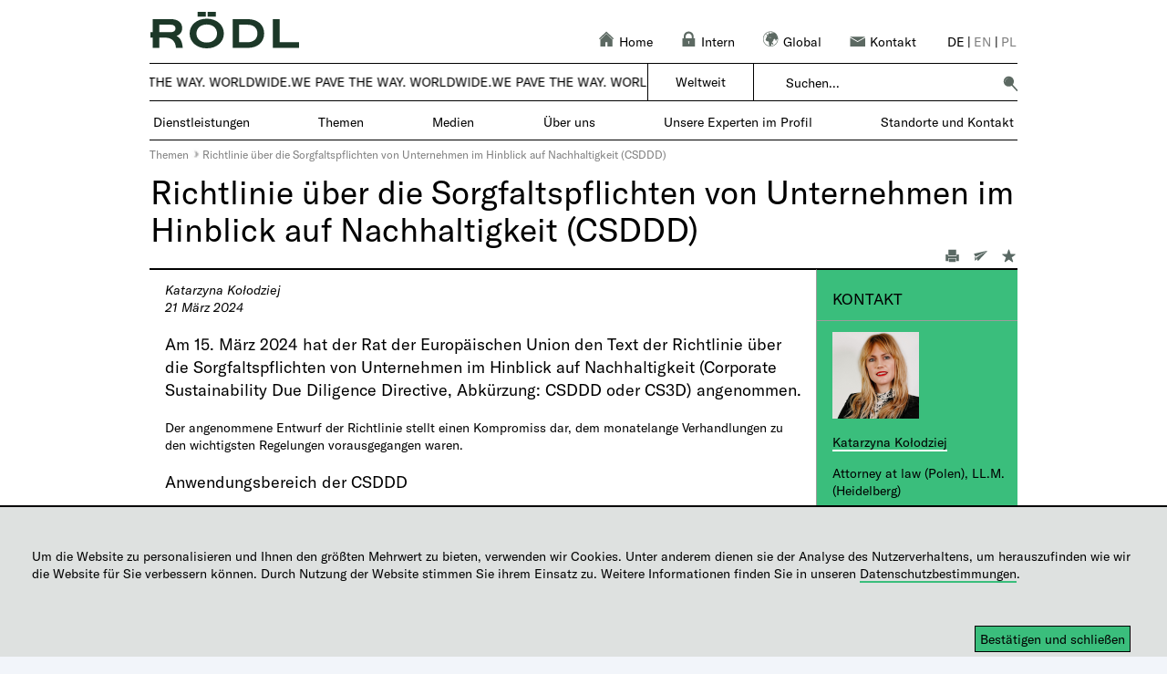

--- FILE ---
content_type: text/html; charset=utf-8
request_url: https://www.roedl.pl/de/themen/themen/esg/richtlinie-ueber-die-sorgfaltspflichten-von-unternehmen-im-hinblick-auf-nachhaltigkei-csddd
body_size: 33964
content:


<!DOCTYPE html PUBLIC "-//W3C//DTD XHTML 1.0 Strict//EN" "http://www.w3.org/TR/xhtml1/DTD/xhtml1-strict.dtd">

<html id="ctl00_Html1" xmlns="http://www.w3.org/1999/xhtml" __expr-val-dir="ltr" lang="de-de" dir="ltr">
<head id="ctl00_RoedlHomeMasterMaster_header"><meta property="og:title" content="Richtlinie über die Sorgfaltspflichten von Unternehmen im..." /><meta name="keywords" content="CSDDD"/><link rel="canonical" href="https://www.roedl.pl/de/themen/themen/esg/richtlinie-ueber-die-sorgfaltspflichten-von-unternehmen-im-hinblick-auf-nachhaltigkei-csddd" />
<meta property="og:url" content="https://www.roedl.pl/de/themen/themen/esg/richtlinie-ueber-die-sorgfaltspflichten-von-unternehmen-im-hinblick-auf-nachhaltigkei-csddd" />
<meta name="description" content="Am 15. März 2024 hat der Rat der Europäischen Union den Text der Richtlinie über die Sorgfaltspflichten von Unternehmen im Hinblick auf Nachhaltigkeit angenommen. Mehr »"/><meta property="og:description" content="Am 15. März 2024 hat der Rat der Europäischen Union den Text der Richtlinie über die Sorgfaltspflichten von Unternehmen im Hinblick auf Nachhaltigkeit angenommen. Mehr »" /><meta property="og:image" content="https://www.roedl.pl/_Layouts/15/Images/open_graph/r-linkedin.png?rev=9C9A7D138F0FE4B2017D78CE4B8F83E6"/><meta property="og:image:width" content="1024"/><meta property="og:image:height" content="512"/><link rel="stylesheet" type="text/css" href="/_layouts/15/1031/styles/suboslo.min.css?rev=2B112C343136736AD0BDB07D3D05BDC4"><meta name="GENERATOR" content="Microsoft SharePoint" /><meta http-equiv="Content-type" content="text/html; charset=utf-8" /><meta http-equiv="Expires" content="0" /><title>
	Richtlinie &#252;ber die Sorgfaltspflichten von Unternehmen im Hinblick auf Nachhaltigkeit (CSDDD) | R&ouml;dl
</title><link rel="icon" href="/_layouts/15/images/Roedl/favicon.ico" type="image/x-icon" /><link id="ctl00_favicon" rel="shortcut icon" href="/_layouts/15/images/Roedl/favicon.ico" type="image/x-icon" sizes="16x16" /><link rel="preload" href="/_Layouts/15/Images/Roedl/empty.jpg" as="image" /><script type="text/javascript">// <![CDATA[ 

var g_SPOffSwitches={};
// ]]>
</script>
<script src="/_layouts/15/jquery-3.5.1.min.js?rev=thqm4taNIbNUa1tBi%2FDpww%3D%3DTAG0"></script>
<script type="text/javascript" src="/_layouts/15/init.js?rev=7M051im2VZYuo3LYANMFNw%3D%3DTAG0"></script>
<script type="text/javascript" src="/_layouts/15/theming.js?rev=SuLUbbwTXcxFWOWLFUsOkw%3D%3DTAG0"></script>
<script type="text/javascript" src="/ScriptResource.axd?d=hbeJ0WW-y19ugl0mj2FLSCXPxxc3d6dRv715gUzObnhXFhOO9B8vdgZfUn4Ny7hvbWUUdNWlWlxgkIIYQwy-zG7zCH-F44WG8ra_O8NXsjEdFeDx2TLMgWdw_Vazlvnd0tS4z_dST-zEoArbrPfA2yeYwKXGgJRLIwREWmtHxaZwjlzomBWiH5aFJd1UYD5Q0&amp;t=5c0e0825"></script>
<script type="text/javascript" src="/_layouts/15/blank.js?rev=u2TIeRLoD1hltvd38VWMSA%3D%3DTAG0"></script>
<script type="text/javascript" src="/ScriptResource.axd?d=9qflwKSjK4XE7l-TMnbfXbVMJYS_7puiFKtdbkNEn9BFEm6KP7fWk6OoHbPcmJRdev0hDWc1pUr_fnqDJ3aZMXwSCNQwxvKK6u36iiX8AX1Pd2ydFRxr5cWiYS_xR9GgeBfo3dT-hYmcLZGH2j47rZJAkkt9o7t1BFNXzAetQA1QCAb3iqLJOkw-eJvLlY8l0&amp;t=5c0e0825"></script>
<script type="text/javascript">RegisterSod("require.js", "\u002f_layouts\u002f15\u002frequire.js?rev=bv3fWJhk0uFGpVwBxnZKNQ\u00253D\u00253DTAG0");</script>
<script type="text/javascript">RegisterSod("sp.res.resx", "\u002f_layouts\u002f15\u002f1031\u002fsp.res.js?rev=U\u00252F2Mnt3Iq\u00252FKcEUw3jEntmA\u00253D\u00253DTAG0");</script>
<script type="text/javascript">RegisterSod("sp.runtime.js", "\u002f_layouts\u002f15\u002fsp.runtime.js?rev=xgQHsn1FsKBngYIk51bWIQ\u00253D\u00253DTAG0");RegisterSodDep("sp.runtime.js", "sp.res.resx");</script>
<script type="text/javascript">RegisterSod("sp.js", "\u002f_layouts\u002f15\u002fsp.js?rev=oiJteNzaQ8klkWPYVvSu\u00252BQ\u00253D\u00253DTAG0");RegisterSodDep("sp.js", "sp.runtime.js");RegisterSodDep("sp.js", "sp.ui.dialog.js");RegisterSodDep("sp.js", "sp.res.resx");</script>
<script type="text/javascript">RegisterSod("sp.init.js", "\u002f_layouts\u002f15\u002fsp.init.js?rev=m6TwNy21vIIhzFD8Z3ignw\u00253D\u00253DTAG0");</script>
<script type="text/javascript">RegisterSod("sp.ui.dialog.js", "\u002f_layouts\u002f15\u002fsp.ui.dialog.js?rev=M\u00252B9IwfmIAPa2xaLAAO9MVQ\u00253D\u00253DTAG0");RegisterSodDep("sp.ui.dialog.js", "sp.init.js");RegisterSodDep("sp.ui.dialog.js", "sp.res.resx");</script>
<script type="text/javascript">RegisterSod("menu.js", "\u002f_layouts\u002f15\u002fmenu.js?rev=m0qWcCf\u00252BM13mCr83q77aAA\u00253D\u00253DTAG0");</script>
<script type="text/javascript">RegisterSod("mQuery.js", "\u002f_layouts\u002f15\u002fmquery.js?rev=j6z6zGMkc7SQymi6LH04Pg\u00253D\u00253DTAG0");</script>
<script type="text/javascript">RegisterSod("callout.js", "\u002f_layouts\u002f15\u002fcallout.js?rev=o\u00252FLnahtJs0rDtYqEk6G7iA\u00253D\u00253DTAG0");RegisterSodDep("callout.js", "mQuery.js");RegisterSodDep("callout.js", "core.js");</script>
<script type="text/javascript">RegisterSod("clienttemplates.js", "\u002f_layouts\u002f15\u002fclienttemplates.js?rev=LZwTkS\u00252BBTbNEMKc\u00252B\u00252Bsodag\u00253D\u00253DTAG0");</script>
<script type="text/javascript">RegisterSod("sharing.js", "\u002f_layouts\u002f15\u002fsharing.js?rev=hUXyTdE8XM7mhVtoXRshDg\u00253D\u00253DTAG0");RegisterSodDep("sharing.js", "mQuery.js");RegisterSodDep("sharing.js", "clienttemplates.js");RegisterSodDep("sharing.js", "core.js");</script>
<script type="text/javascript">RegisterSod("suitelinks.js", "\u002f_layouts\u002f15\u002fsuitelinks.js?rev=CE1xxq82scGzoUrhuMIaDg\u00253D\u00253DTAG0");RegisterSodDep("suitelinks.js", "core.js");</script>
<script type="text/javascript">RegisterSod("userprofile", "\u002f_layouts\u002f15\u002fsp.userprofiles.js?rev=J0M1pzLkfDXcJflabMvTYA\u00253D\u00253DTAG0");RegisterSodDep("userprofile", "sp.runtime.js");</script>
<script type="text/javascript">RegisterSod("followingcommon.js", "\u002f_layouts\u002f15\u002ffollowingcommon.js?rev=cjAX4rdnBAcUWg6Xq5IAVQ\u00253D\u00253DTAG0");RegisterSodDep("followingcommon.js", "sp.js");RegisterSodDep("followingcommon.js", "userprofile");RegisterSodDep("followingcommon.js", "core.js");RegisterSodDep("followingcommon.js", "mQuery.js");</script>
<script type="text/javascript">RegisterSod("profilebrowserscriptres.resx", "\u002f_layouts\u002f15\u002f1031\u002fprofilebrowserscriptres.js?rev=0VD3UbNaRWE8a8G97Fi\u00252BIA\u00253D\u00253DTAG0");</script>
<script type="text/javascript">RegisterSod("sp.ui.mysitecommon.js", "\u002f_layouts\u002f15\u002fsp.ui.mysitecommon.js?rev=A\u00252FdfJj5iYAD\u00252Bm9rYFWJfkQ\u00253D\u00253DTAG0");RegisterSodDep("sp.ui.mysitecommon.js", "sp.init.js");RegisterSodDep("sp.ui.mysitecommon.js", "sp.runtime.js");RegisterSodDep("sp.ui.mysitecommon.js", "userprofile");RegisterSodDep("sp.ui.mysitecommon.js", "profilebrowserscriptres.resx");</script>
<script type="text/javascript">RegisterSod("inplview", "\u002f_layouts\u002f15\u002finplview.js?rev=ZPF5pyZEU32c\u00252BygyZ5kPuw\u00253D\u00253DTAG0");RegisterSodDep("inplview", "core.js");RegisterSodDep("inplview", "clienttemplates.js");RegisterSodDep("inplview", "sp.js");</script>
<script type="text/javascript">RegisterSod("clientrenderer.js", "\u002f_layouts\u002f15\u002fclientrenderer.js?rev=8VLZy8XMyui3ihpX1NJoFQ\u00253D\u00253DTAG0");</script>
<script type="text/javascript">RegisterSod("srch.resources.resx", "\u002f_layouts\u002f15\u002f1031\u002fsrch.resources.js?rev=e5Bs4PyN48823rOKkGIyNQ\u00253D\u00253DTAG0");</script>
<script type="text/javascript">RegisterSod("search.clientcontrols.js", "\u002f_layouts\u002f15\u002fsearch.clientcontrols.js?rev=UHo6iq4tKCasXiFC6DpY5A\u00253D\u00253DTAG0");RegisterSodDep("search.clientcontrols.js", "sp.init.js");RegisterSodDep("search.clientcontrols.js", "clientrenderer.js");RegisterSodDep("search.clientcontrols.js", "srch.resources.resx");</script>
<script type="text/javascript">RegisterSod("sp.search.js", "\u002f_layouts\u002f15\u002fsp.search.js?rev=eMyDf7ZGV6rTjB2sDSdovA\u00253D\u00253DTAG0");RegisterSodDep("sp.search.js", "sp.init.js");RegisterSodDep("sp.search.js", "sp.runtime.js");</script>
<script type="text/javascript">RegisterSod("ajaxtoolkit.js", "\u002f_layouts\u002f15\u002fajaxtoolkit.js?rev=I3jVxnVkBqeUZ\u00252FWA\u00252BgwTLg\u00253D\u00253DTAG0");RegisterSodDep("ajaxtoolkit.js", "search.clientcontrols.js");</script>
<script type="text/javascript">RegisterSod("dragdrop.js", "\u002f_layouts\u002f15\u002fdragdrop.js?rev=jc2ScvupmlAxRSL67CKUTg\u00253D\u00253DTAG0");</script>
<script type="text/javascript">RegisterSod("quicklaunch.js", "\u002f_layouts\u002f15\u002fquicklaunch.js?rev=qmkbsKIgMoNMX\u00252FusNFND0A\u00253D\u00253DTAG0");RegisterSodDep("quicklaunch.js", "dragdrop.js");</script>

		
	
	
			
		

		
		
		
	

	<script type="text/javascript">
		var doc = document.documentElement;
		doc.setAttribute('data-useragent', navigator.userAgent);
	</script>

	
		<link rel="alternate" hreflang="de" href="https://www.roedl.pl/de/themen/themen/esg/richtlinie-ueber-die-sorgfaltspflichten-von-unternehmen-im-hinblick-auf-nachhaltigkei-csddd" /><link rel="alternate" hreflang="en" href="https://www.roedl.pl/en/good-to-know/good-to-know/esg/corporate-sustainability-due-diligence-directive-csddd" /><link rel="alternate" hreflang="pl" href="https://www.roedl.pl/pl/warto-wiedziec/warto-wiedziec/esg/dyrektywa-w-sprawie-nalezytej-starannosci-przedsiebiorstw-w-zakresie-zrownowazonego-rozwoju" />
		<script type="text/javascript">
			var localLang = "de";
		</script>

		<script type="text/javascript">
			//check the cookie settings

			var cookieValue = document.cookie.match(/(;)?cookiebar=([^;]*);?/);
			var currentCookieSelection;
			if (cookieValue == null) {
				currentCookieSelection = undefined;
			} else {
				currentCookieSelection = decodeURI(cookieValue[2]);
			}

			//variable used in roedljsfunctions		
			var menuHorizontalMargin = "";

			//variables also used in getmobile.js
			var currentRootSite = "pl";
			var newDesAdjustment = "2";
			var gaNumber = "";
			var gtmNumber = "";
			var cookiebarHide = "";
			var matomoPath = "//matomo.roedlcloud.com/";
			var setCustomUrl = "1";
			var matomoSiteId = "";
			var matomoTagManagerSrc = "";
			var touchDevice = "False";
			var getmobileVar = {
				"LinkCountry_Off": "",
					"LinkOffice_Off": "",
					"ToOverview": "Zur Übersicht",
					"OpenMenu": "Untermenü öffnen",
					"CloseMenu": "Untermenü schliessen",
					"OfficeUrl": "https://www.roedl.de/de-de/de/unternehmen/standorte/polen",
					"LocationsUrl": "",
					"SearchProviderGoogleSharepoint": "sharepoint",
					"RoedlLogoPathSvg": "/_Layouts/15/Images/Roedl/logo_roedl.svg?rev=1119",
					"aLogoStyle": ""
			}

			if (
				cookiebarHide == "1"
				|| currentCookieSelection == 'CookieAllowed' && (cookiebarHide != "5" && cookiebarHide != "7")
				|| currentCookieSelection == 'CookieAllowed5' && cookiebarHide == "5"
				|| currentCookieSelection == 'CookieAllowed7' && cookiebarHide == "7") {

				/*******************   Matomo  ******************/
				if (matomoSiteId != "") {
					var _paq = window._paq || [];
					var matomoVar = {
						"title": document.title,
						"customUrl": ""
					};
					_paq.push(["disableCookies"]);
					_paq.push(['setDocumentTitle', matomoVar.title]);

					if ((typeof ($("link[rel='canonical']").attr("href"))) != 'undefined' && setCustomUrl == "1") {
						matomoVar.customUrl = $("link[rel='canonical']").attr("href");
						_paq.push(['setCustomUrl', matomoVar.customUrl]);
					}
					else if ((typeof ($("link[rel='alternate']").attr("href"))) != 'undefined' && setCustomUrl == "1") {
						matomoVar.customUrl = $("link[rel='alternate']").attr("href");
						_paq.push(['setCustomUrl', matomoVar.customUrl]);
					}
					else {
						matomoVar.customUrl = window.location.href;
					}

					_paq.push(['enableHeartBeatTimer']);
					_paq.push(['enableLinkTracking']);
					_paq.push(['trackPageView']);
					_paq.push(['HeatmapSessionRecording::disable']);
					_paq.push(["setDoNotTrack", true]);

					(function () {
						var u = matomoPath;
						_paq.push(['setTrackerUrl', u + 'matomo.php']);
						_paq.push(['setSiteId', matomoSiteId]);
						var d = document, g = d.createElement('script'), s = d.getElementsByTagName('script')[0];
						g.type = 'text/javascript'; g.async = true; g.defer = true; g.src = u + 'matomo.js'; s.parentNode.insertBefore(g, s);
					})();
				}

				if (typeof jQuery != 'undefined' && matomoSiteId != "") {
					jQuery(document).ready(function ($) {

						var filetypes = /\.(zip|exe|pdf|mobi|epub|docx*|xlsx*|pptx*|mp3|ics|png|jpe*g|msg|png|dotx|html|eps)$/i;
						var baseHref = '';
						if (jQuery('base').attr('href') != undefined)
							baseHref = jQuery('base').attr('href');
						jQuery('a').each(function () {
							var href = jQuery(this).attr('href');
							if (href && (href.match(/^https?\:/i)) && (!href.match(document.domain))) {
								//external link - matomo will take care of it
							}
							else if (href && href.match(/^mailto\:/i)) {
								this.addEventListener('click', function () {
									var mailLink = href.replace(/^mailto\:/i, '');

									_paq.push(['trackEvent', 'Email', 'click', mailLink]);
								}, false);
							}
							else if (href && href.match(filetypes)) {
								jQuery(this).addClass("piwik_download");
							}
						});

					});
				}
				/******************* End   Matomo  ******************/

				/******************* Matomo Tag Manager *******************/
				if (matomoTagManagerSrc !== "") {
					var _mtm = window._mtm = window._mtm || [];
					_mtm.push({ 'mtm.startTime': (new Date().getTime()), 'event': 'mtm.Start' });
					(function () {
						var d = document, g = d.createElement('script'), s = d.getElementsByTagName('script')[0];
						g.async = true; g.src = matomoTagManagerSrc; s.parentNode.insertBefore(g, s);
					})();
				}
				/******************* End Matomo Tag Manager *******************/
			}
		</script>
	<meta name="HandheldFriendly" content="true" /><meta name="MobileOptimized" content="320" /><meta name="viewport" content="width=device-width, initial-scale=1, maximum-scale=1" />

	<!--[if IEMobile]><meta http-equiv="cleartype" content="on" /><![endif]-->

	<!--[if lt IE 9]><script src="https://html5shim.googlecode.com/svn/trunk/html5.js"></script><![endif]-->
</head>

<body class="nightandday">

	
	

	<div id="imgPrefetch" style="display:none">
<img src="/_layouts/15/images/spcommon.png?rev=43" />
</div>

	<noscript><div class='noindex'>Möglicherweise versuchen Sie, mit einem gesicherten Browser auf dem Server auf diese Website zuzugreifen. Aktivieren Sie Skripts, und laden Sie diese Seite dann erneut.</div></noscript>
	
	<form method="post" action="./richtlinie-ueber-die-sorgfaltspflichten-von-unternehmen-im-hinblick-auf-nachhaltigkei-csddd" onsubmit="javascript:return WebForm_OnSubmit();" id="aspnetForm">
<div class="aspNetHidden">
<input type="hidden" name="_wpcmWpid" id="_wpcmWpid" value="" />
<input type="hidden" name="wpcmVal" id="wpcmVal" value="" />
<input type="hidden" name="MSOWebPartPage_PostbackSource" id="MSOWebPartPage_PostbackSource" value="" />
<input type="hidden" name="MSOTlPn_SelectedWpId" id="MSOTlPn_SelectedWpId" value="" />
<input type="hidden" name="MSOTlPn_View" id="MSOTlPn_View" value="0" />
<input type="hidden" name="MSOTlPn_ShowSettings" id="MSOTlPn_ShowSettings" value="False" />
<input type="hidden" name="MSOGallery_SelectedLibrary" id="MSOGallery_SelectedLibrary" value="" />
<input type="hidden" name="MSOGallery_FilterString" id="MSOGallery_FilterString" value="" />
<input type="hidden" name="MSOTlPn_Button" id="MSOTlPn_Button" value="none" />
<input type="hidden" name="__EVENTTARGET" id="__EVENTTARGET" value="" />
<input type="hidden" name="__EVENTARGUMENT" id="__EVENTARGUMENT" value="" />
<input type="hidden" name="__REQUESTDIGEST" id="__REQUESTDIGEST" value="noDigest" />
<input type="hidden" name="MSOSPWebPartManager_DisplayModeName" id="MSOSPWebPartManager_DisplayModeName" value="Browse" />
<input type="hidden" name="MSOSPWebPartManager_ExitingDesignMode" id="MSOSPWebPartManager_ExitingDesignMode" value="false" />
<input type="hidden" name="MSOWebPartPage_Shared" id="MSOWebPartPage_Shared" value="" />
<input type="hidden" name="MSOLayout_LayoutChanges" id="MSOLayout_LayoutChanges" value="" />
<input type="hidden" name="MSOLayout_InDesignMode" id="MSOLayout_InDesignMode" value="" />
<input type="hidden" name="_wpSelected" id="_wpSelected" value="" />
<input type="hidden" name="_wzSelected" id="_wzSelected" value="" />
<input type="hidden" name="MSOSPWebPartManager_OldDisplayModeName" id="MSOSPWebPartManager_OldDisplayModeName" value="Browse" />
<input type="hidden" name="MSOSPWebPartManager_StartWebPartEditingName" id="MSOSPWebPartManager_StartWebPartEditingName" value="false" />
<input type="hidden" name="MSOSPWebPartManager_EndWebPartEditing" id="MSOSPWebPartManager_EndWebPartEditing" value="false" />
<input type="hidden" name="__VIEWSTATE" id="__VIEWSTATE" value="/[base64]" />
</div>

<script type="text/javascript">
//<![CDATA[
var theForm = document.forms['aspnetForm'];
if (!theForm) {
    theForm = document.aspnetForm;
}
function __doPostBack(eventTarget, eventArgument) {
    if (!theForm.onsubmit || (theForm.onsubmit() != false)) {
        theForm.__EVENTTARGET.value = eventTarget;
        theForm.__EVENTARGUMENT.value = eventArgument;
        theForm.submit();
    }
}
//]]>
</script>


<script src="/WebResource.axd?d=GCVTg9iEc7PyiW5FTChq5rkGhX5moeQyQOcbp3i_FVgGBoZ55rBTcr_jqel3Whq01Q14kg3kQ5Omm57P3HOSSadyh26iVx7cyGf0Dot13601&amp;t=638901608248157332" type="text/javascript"></script>


<script type="text/javascript">
//<![CDATA[
var MSOWebPartPageFormName = 'aspnetForm';
var g_presenceEnabled = true;
var g_wsaEnabled = false;

var g_correlationId = 'c972eda1-f564-b0f1-a72f-e9bb9573e066';
var g_wsaQoSEnabled = false;
var g_wsaQoSDataPoints = [];
var g_wsaRUMEnabled = false;
var g_wsaLCID = 1031;
var g_wsaListTemplateId = 850;
var g_wsaSiteTemplateId = 'CMSPUBLISHING#0';
var _spPageContextInfo={"webServerRelativeUrl":"/de-de/pl/themen","webAbsoluteUrl":"https://www.roedl.pl/de-de/pl/themen","viewId":"","listId":"{34c68963-b88b-40aa-942a-87733be0e042}","listPermsMask":{"High":16,"Low":196673},"listUrl":"/de-de/pl/themen/Seiten","listTitle":"Seiten","listBaseTemplate":850,"viewOnlyExperienceEnabled":false,"blockDownloadsExperienceEnabled":false,"idleSessionSignOutEnabled":false,"cdnPrefix":"","siteAbsoluteUrl":"https://www.roedl.pl","siteId":"{bbf15a2d-1815-4f91-9c07-e0b578d4d747}","showNGSCDialogForSyncOnTS":false,"supportPoundStorePath":true,"supportPercentStorePath":true,"siteSubscriptionId":null,"CustomMarkupInCalculatedFieldDisabled":true,"AllowCustomMarkupInCalculatedField":false,"isSPO":false,"farmLabel":null,"serverRequestPath":"/de-de/pl/themen/Seiten/themen/esg/richtlinie-ueber-die-sorgfaltspflichten-von-unternehmen-im-hinblick-auf-nachhaltigkei-csddd.aspx","layoutsUrl":"_layouts/15","webId":"{29f807f9-80ce-4156-a3c0-9aa5b57fd000}","webTitle":"Themen","webTemplate":"39","webTemplateConfiguration":"CMSPUBLISHING#0","webDescription":"","tenantAppVersion":"0","isAppWeb":false,"webLogoUrl":"_layouts/15/images/siteicon.png","webLanguage":1031,"currentLanguage":1031,"currentUICultureName":"de-DE","currentCultureName":"de-DE","currentCultureLCID":1031,"env":null,"nid":0,"fid":0,"serverTime":"2026-01-16T04:10:53.7199998Z","siteClientTag":"1$$16.0.10417.20075","crossDomainPhotosEnabled":false,"openInClient":false,"Has2019Era":true,"webUIVersion":15,"webPermMasks":{"High":16,"Low":196673},"pageListId":"{34c68963-b88b-40aa-942a-87733be0e042}","pageItemId":2034,"pagePermsMask":{"High":16,"Low":196673},"pagePersonalizationScope":1,"userEmail":"","userId":0,"userLoginName":null,"userDisplayName":null,"isAnonymousUser":true,"isAnonymousGuestUser":false,"isEmailAuthenticationGuestUser":false,"isExternalGuestUser":false,"systemUserKey":null,"alertsEnabled":true,"siteServerRelativeUrl":"/","allowSilverlightPrompt":"True","themeCacheToken":"/de-de/pl/themen::1:","themedCssFolderUrl":null,"themedImageFileNames":null,"modernThemingEnabled":true,"isSiteAdmin":false,"ExpFeatures":[480216468,1884350801,1158731092,62197791,538521105,335811073,4194306,34614301,268500996,-1946025984,28445328,-2147475455,134291456,65536,288,950272,1282,808326148,134217873,0,0,-1073217536,545285252,18350656,-467402752,6291457,-2147483644,1074794496,-1728053184,1845537108,622628,4102,0,0,0,0,0,0,0,0,0,0,0,0,0,0,0],"killSwitches":{},"InternalValidAuthorities":["spark-p.roedl.com:11000","adm-www.roedl.de","spark-p.roedl.com:11001","www.roedl.de","sp.roedl.com","spark-p.roedl.com:12000","adm-emotion.roedl.de","emotion.roedl.de","spark-p.roedl.com:17000","spark-p.roedl.com:16000","adm-usa.roedl.com","spark-p.roedl.com:16001","www.roedl.us","spark-p.roedl.com:14000","adm-pl.roedl.com","spark-p.roedl.com:14001","www.roedl.pl","spark-p.roedl.com:13000","adm-it.roedl.com","spark-p.roedl.com:13001","www.roedl.it","mysites.spark-p.roedl.com","spark-p.roedl.com:15000","adm-karriere.roedl.de","spark-p.roedl.com:15001","karriere.roedl.de","careers.roedl.com","portal.spark-p.roedl.com","spark-p.roedl.com:18000","spark-p.roedl.com:18001"],"CorrelationId":"c972eda1-f564-b0f1-a72f-e9bb9573e066","hasManageWebPermissions":false,"isNoScriptEnabled":false,"groupId":null,"groupHasHomepage":true,"groupHasQuickLaunchConversationsLink":false,"departmentId":null,"hubSiteId":null,"hasPendingWebTemplateExtension":false,"isHubSite":false,"isWebWelcomePage":false,"siteClassification":"","hideSyncButtonOnODB":false,"showNGSCDialogForSyncOnODB":false,"sitePagesEnabled":false,"sitePagesFeatureVersion":0,"DesignPackageId":"00000000-0000-0000-0000-000000000000","groupType":null,"groupColor":"#ee0410","siteColor":"#ee0410","headerEmphasis":0,"navigationInfo":null,"guestsEnabled":false,"MenuData":{"SignInUrl":"/de-de/pl/themen/_layouts/15/Authenticate.aspx?Source=%2Fde%2Fthemen%2Fthemen%2Fesg%2Frichtlinie%2Dueber%2Ddie%2Dsorgfaltspflichten%2Dvon%2Dunternehmen%2Dim%2Dhinblick%2Dauf%2Dnachhaltigkei%2Dcsddd"},"RecycleBinItemCount":-1,"PublishingFeatureOn":true,"PreviewFeaturesEnabled":false,"disableAppViews":false,"disableFlows":false,"serverRedirectedUrl":null,"formDigestValue":"0xE55186D5C7AA6B371DAFD631BB3924672DFBF5CB40E21A08C9736DE74E3A7317275E4BA0545896654A294474E1B15DA9434E2CBBDE50BA6E92F7D7D5AE28D3E6,16 Jan 2026 04:10:53 -0000","maximumFileSize":10240,"formDigestTimeoutSeconds":1800,"canUserCreateMicrosoftForm":false,"canUserCreateVisioDrawing":true,"readOnlyState":null,"isTenantDevSite":false,"preferUserTimeZone":false,"userTimeZoneData":null,"userTime24":false,"userFirstDayOfWeek":null,"webTimeZoneData":null,"webTime24":false,"webFirstDayOfWeek":null,"isSelfServiceSiteCreationEnabled":null,"alternateWebAppHost":"","aadTenantId":"","aadUserId":"","aadInstanceUrl":"","msGraphEndpointUrl":"https://","allowInfectedDownload":true};_spPageContextInfo.updateFormDigestPageLoaded=new Date();_spPageContextInfo.clientServerTimeDelta=new Date(_spPageContextInfo.serverTime)-new Date();if(typeof(define)=='function'){define('SPPageContextInfo',[],function(){return _spPageContextInfo;});}var L_Menu_BaseUrl="/de-de/pl/themen";
var L_Menu_LCID="1031";
var L_Menu_SiteTheme="null";
document.onreadystatechange=fnRemoveAllStatus; function fnRemoveAllStatus(){removeAllStatus(true)};
function _spNavigateHierarchy(nodeDiv, dataSourceId, dataPath, url, listInContext, type) {

    CoreInvoke('ProcessDefaultNavigateHierarchy', nodeDiv, dataSourceId, dataPath, url, listInContext, type, document.forms.aspnetForm, "", "\u002fde\u002fthemen\u002fthemen\u002fesg\u002frichtlinie-ueber-die-sorgfaltspflichten-von-unternehmen-im-hinblick-auf-nachhaltigkei-csddd");

}
Flighting.ExpFeatures = [480216468,1884350801,1158731092,62197791,538521105,335811073,4194306,34614301,268500996,-1946025984,28445328,-2147475455,134291456,65536,288,950272,1282,808326148,134217873,0,0,-1073217536,545285252,18350656,-467402752,6291457,-2147483644,1074794496,-1728053184,1845537108,622628,4102,0,0,0,0,0,0,0,0,0,0,0,0,0,0,0]; (function()
{
    if(typeof(window.SP) == "undefined") window.SP = {};
    if(typeof(window.SP.YammerSwitch) == "undefined") window.SP.YammerSwitch = {};

    var ysObj = window.SP.YammerSwitch;
    ysObj.IsEnabled = false;
    ysObj.TargetYammerHostName = "www.yammer.com";
} )(); var _spWebPartComponents = new Object();
function ShowCountryDiv(divID, lnkID)
{
	var div=$get(divID);
	if (div.style.display == 'none')
    {
		div.style.display='block';
        $('#'+lnkID).addClass('lnkCountryOn');
        $('.tdOffice').addClass('lnkCountryOn');
    }
	else
    {
		div.style.display='none';
        $('#'+lnkID).removeClass('lnkCountryOn');
        $('.tdOffice').removeClass('lnkCountryOn');
    }
}//]]>
</script>

<script src="/_layouts/15/blank.js?rev=u2TIeRLoD1hltvd38VWMSA%3D%3DTAG0" type="text/javascript"></script>
<script type="text/javascript">
//<![CDATA[
(function(){

        if (typeof(_spBodyOnLoadFunctions) === 'undefined' || _spBodyOnLoadFunctions === null) {
            return;
        }
        _spBodyOnLoadFunctions.push(function() {
            SP.SOD.executeFunc('core.js', 'FollowingDocument', function() { FollowingDocument(); });
        });
    })();(function(){

        if (typeof(_spBodyOnLoadFunctions) === 'undefined' || _spBodyOnLoadFunctions === null) {
            return;
        }
        _spBodyOnLoadFunctions.push(function() {
            SP.SOD.executeFunc('core.js', 'FollowingCallout', function() { FollowingCallout(); });
        });
    })();if (typeof(DeferWebFormInitCallback) == 'function') DeferWebFormInitCallback();function WebForm_OnSubmit() {
UpdateFormDigest('\u002fde-de\u002fpl\u002fthemen', 1440000);if (typeof(_spFormOnSubmitWrapper) != 'undefined') {return _spFormOnSubmitWrapper();} else {return true;};
return true;
}
//]]>
</script>

<div class="aspNetHidden">

	<input type="hidden" name="__VIEWSTATEGENERATOR" id="__VIEWSTATEGENERATOR" value="01FA67D3" />
	<input type="hidden" name="__EVENTVALIDATION" id="__EVENTVALIDATION" value="/wEdAAK5BZ0OuNarMn77pPGQrgXpIn4ct5UYeXo2Opaca5OqM7k2qixWM0fhDN4l3sTJRPdPFralI8LA+XAkW2GPEDvK" />
</div>
		<script type="text/javascript"> var submitHook = function () { return false; }; theForm._spOldSubmit = theForm.submit; theForm.submit = function () { if (!submitHook()) { this._spOldSubmit(); } }; </script>
		<span id="DeltaSPWebPartManager">
			
		</span>
		<script type="text/javascript">
//<![CDATA[
Sys.WebForms.PageRequestManager._initialize('ctl00$ScriptManager', 'aspnetForm', [], [], [], 90, 'ctl00');
//]]>
</script>

		<span id="DeltaDelegateControls">
			
			
		</span>

		<div id="authWrapper" class="">
			
			<div class="ms-belltown-anonShow">
				<div id="s4-ribbonrow" style="display: inline">
					
				</div>
			</div>


			<!-- ================================================ PAGE STATUS BAR ================================================= -->
			<div>
				<div id="DeltaPageStatusBar">
	
					<div id="pageStatusBar"></div>
				
</div>
			</div>
			<!-- ================================================ WORKSPACE ======================================================= -->
			<div id="s4-workspace" style="overflow: auto;">
				<div id="s4-bodyContainer" class="MAIN">
					<div class="TopArea" style="padding-top: 10px; width: 952px; height: 390px; margin: 0 auto; background-image: url('/_Layouts/15/Images/Roedl/empty.jpg'); background-color: #ffffff; background-position: center; background-repeat: no-repeat; background-size: cover;">
						<div class="TopAreaImg">
							<table border="0" style="width: 100%; border-collapse: separate; border-spacing: 0; height: 49px;">
								<tbody>
									<tr>
										<td class="tdLogo">
											<div class="site-image-title teaser-margin">
												<a href="https://www.roedl.pl/de/" id="ctl00_SPLinkButton1" class="logo">
													<img src="/_Layouts/15/Images/Roedl/logo_roedl.PNG?rev=1119" id="ctl00_SiteLogoImage2" name="onetidHeadbnnr0" alt="RÖDL" height="40" style="border-width: 0px; text-decoration: none; visibility: visible;" /></a>
											</div>
											<!-- ================================================ Style ======================================================= -->
											
											<link id="CssLink-347deea557fa47819bbb728aeab70bdf" rel="stylesheet" type="text/css" href="/_layouts/15/1031/styles/RoedlPageLayout.min.css"/>
<link id="CssRegistration3" rel="stylesheet" type="text/css" href="/_layouts/15/1031/styles/RoedlWWW.min.css?rev=D92X%2BCawHfvnvBBu%2FLFABQ%3D%3DTAG0"/>
<link id="CssRegistration1" rel="stylesheet" type="text/css" href="/_layouts/15/Styles/RoedlWWWGeneric.css"/>
<link id="CssRegistration4" rel="stylesheet" type="text/css" href="/_layouts/15/1031/styles/RoedlFormatStyle.css?rev=Faa5TJ%2BWknolv4Ow13oKNA%3D%3DTAG0"/>
<link id="CssRegistration6" rel="stylesheet" type="text/css" href="/_layouts/15/1031/styles/SP2013fix.min.css?rev=TBBN%2BPKngQVXsHIOKgoK3w%3D%3DTAG0"/>
<link id="CssRegistration0" rel="stylesheet" type="text/css" href="/_layouts/15/1031/styles/font-gt-america.min.css?rev=LrFuNxuNKDBUqlEiVHkAAg%3D%3DTAG0"/>
<link id="CssRegistration2" rel="stylesheet" type="text/css" href="/_layouts/15/1031/styles/RoedlMasterNoMenu.min.css?rev=ifcAF%2BUjtPtdVjrrGxAwaQ%3D%3DTAG0"/>
<link id="CssRegistration5" rel="stylesheet" type="text/css" href="/_layouts/15/1031/styles/spNavigation/spNavigation.min.css?rev=fgnCbmxdjrghniEFWkcIlg%3D%3DTAG0"/>
<style id="SPThemeHideForms" type="text/css">body {opacity:0 !important}</style>

											<!-- Roedl custom styles -->
											
											
											
											
											
											
											

											<link rel="stylesheet" type="text/css" href="/_layouts/15/Styles/print.css?rev=v10.52" media="print" />
											<!-- ================================================ End Style ======================================================= -->
											
											
											<script src="/_layouts/15/marquee3k.min.js?rev=D8F2BB1991CB7F1BDC8B220C9B448164" type="text/javascript"></script>
											

										</td>
										<td style="text-align: right;">
											<div class="languages-top mobileShow">
												<div class="divHomeKontakt" style="display: inline-block;">
													<a href="https://www.roedl.pl/de/" id="ctl00_aHomeFirstLineMenu" style="border-width: 0px;" class="languages-top-other aHome">
														<img src="/_Layouts/15/Images/Roedl/home.png" id="ctl00_imgHome" width="20" height="20" alt="HomeIco" class="imgNormal" />
														<img src="/_Layouts/15/Images/Roedl/home_hover.png" id="ctl00_imgHomeHover" width="20" height="20" alt="HomeIco" style="display: none;" class="imgHover" />
														<p id="ctl00_pHomeFirstLineMenu">Home</p>
													</a>
													<a href="https://emotion.roedl.de/" id="ctl00_aInternFirstLineMenu" style="border-width: 0px;" class="languages-top-other intern-icon" target="_blank">
														<img src="/_Layouts/15/Images/Roedl/lock.png" id="ctl00_imgIntern" width="20" height="20" alt="InternIco" class="imgNormal" />
														<img src="/_Layouts/15/Images/Roedl/lock_hover.png" id="ctl00_imgInternHover" width="20" height="20" alt="InternIco" style="display: none;" class="imgHover" />
														<p id="ctl00_pInternFirstLineMenu">Intern</p>
													</a>
													<a href="https://www.roedl.de" id="ctl00_aGlobalFirstLineMenu" style="border-width: 0px;" class="languages-top-other globe-icon" target="_blank">
														<img src="/_Layouts/15/Images/Roedl/globe20.png" id="ctl00_imgGlobal" width="20" height="20" alt="GlobalIco" class="imgNormal" />
														<img src="/_Layouts/15/Images/Roedl/globe_hover.png" id="ctl00_imgGlobalHover" width="20" height="20" alt="GlobalIco" style="display: none;" class="imgHover" />
														<p id="ctl00_pGlobalFirstLineMenu">Global</p>
													</a>
													<a href="/de-de/pl/Contact.aspx?SourceURL=/de-de/pl/themen/Seiten/themen/esg/richtlinie-ueber-die-sorgfaltspflichten-von-unternehmen-im-hinblick-auf-nachhaltigkei-csddd.aspx&RedirectionURL=https://www.roedl.pl/de-de/pl/themen/Seiten/themen/esg/richtlinie-ueber-die-sorgfaltspflichten-von-unternehmen-im-hinblick-auf-nachhaltigkei-csddd.aspx" id="ctl00_aKontaktFirstLineMenu" class="languages-top-other kontakt-icon">
														<img src="/_Layouts/15/Images/Roedl/mail.png" id="ctl00_imgKontakt" width="20" height="20" alt="KontaktIco" class="imgNormal" />
														<img src="/_Layouts/15/Images/Roedl/mail_hover.png" id="ctl00_imgKontaktHover" width="20" height="20" alt="KontaktIco" style="display: none;" class="imgHover" />
														<p id="ctl00_pKontaktFirstLineMenu">Kontakt</p>
													</a>
												</div>
												<div class="divLanguages" style="display: inline-block;">
													<a id = "ctl00_wpLang_ctl00_rptLang_ctl2_lnkLang" class="languages-top-current" href="https://www.roedl.pl/de/themen/themen/esg/richtlinie-ueber-die-sorgfaltspflichten-von-unternehmen-im-hinblick-auf-nachhaltigkei-csddd">de</a><span id = "ctl00_wpLang_ctl00_rptLang_ctl2_lblSep">|</span><a id = "ctl00_wpLang_ctl00_rptLang_ctl1_lnkLang" class="languages-top-other" href="https://www.roedl.pl/en/good-to-know/good-to-know/esg/corporate-sustainability-due-diligence-directive-csddd">en</a><span id = "ctl00_wpLang_ctl00_rptLang_ctl1_lblSep">|</span><a id = "ctl00_wpLang_ctl00_rptLang_ctl0_lnkLang" class="languages-top-other" href="https://www.roedl.pl/pl/warto-wiedziec/warto-wiedziec/esg/dyrektywa-w-sprawie-nalezytej-starannosci-przedsiebiorstw-w-zakresie-zrownowazonego-rozwoju">pl</a>
												</div>
											</div>
											<!--end languages-top -->
										</td>
									</tr>
								</tbody>
							</table>
						</div>
						<!--end TopAreaImg -->
						<div class="ms-clear"></div>
						<div class="search-margin2 teaser-margin">
							<script src="/_layouts/15/RoedlJsFunctions.min.js?rev=89454D54474CBC11CFC1BBC84236ED67" type="text/javascript"></script>
							<div id="ctl00_RoedlOfficeCountryWebPart1" __WebPartId="{C0EAC20A-3D2E-402A-ABE5-3CE941056806}">
	<table id="ctl00_RoedlOfficeCountryWebPart1_ctl00_tblTeaserOfficeSrch" class="TeaserOfficeSrch" cellspacing="0" cellpadding="0" style="padding-bottom: 3px; border-collapse: separate;border-spacing:0; height:42px;">
		<tr>
			<td height="40" class="tdTeaser">
	    <div id="DivTeaserBox" class="DivTeaserBox" style="width: 546px;"><a id="ctl00_RoedlOfficeCountryWebPart1_ctl00_futTeaser" class="teaserSet" href="https://www.roedl.pl">
	    <div class="marquee3k noindex" data-speed="0.5" data-pausable="false"><span class="h3Roedl noindex">We pave the way. Worldwide.  </span></div></a></div>
	</td>
			<td id="ctl00_RoedlOfficeCountryWebPart1_ctl00_tdOfficeId" class="tdOffice">
        <div class="officeCountry">
            <div class="officeCountry-buttons">
                <div class="officeCountry-right">
                <a id="ctl00_RoedlOfficeCountryWebPart1_ctl00_lnkCountry" onclick="ShowCountryDiv(&#39;ctl00_RoedlOfficeCountryWebPart1_ctl00_divCountries&#39;, &#39;ctl00_RoedlOfficeCountryWebPart1_ctl00_lnkCountry&#39;);">Weltweit</a>
                </div>
            </div>
        </div>
    </td>
			<td id="ctl00_RoedlOfficeCountryWebPart1_ctl00_tdSearchId" class="tdSearch">
	    <div id="ctl00_RoedlOfficeCountryWebPart1_ctl00_searchInputBox">
            <div id="ctl00_RoedlOfficeCountryWebPart1_ctl00_divSharepointSearch">
                <div id="SearchBoxDiv">
                    <div class="ms-webpart-chrome ms-webpart-chrome-fullWidth ">
				<div WebPartID="00000000-0000-0000-0000-000000000000" HasPers="true" id="WebPartWPQ3" width="100%" class="ms-WPBody " OnlyForMePart="true" allowDelete="false" style="" ><div componentid="ctl00_RoedlOfficeCountryWebPart1_ctl00_SmallSearchInputBox1_csr" id="ctl00_RoedlOfficeCountryWebPart1_ctl00_SmallSearchInputBox1_csr"><div id="SearchBox" name="Control"><div class="ms-srch-sb ms-srch-sb-border" id="ctl00_RoedlOfficeCountryWebPart1_ctl00_SmallSearchInputBox1_csr_sboxdiv"><input type="search" value="diese website durchsuchen" maxlength="2048" title="diese website durchsuchen" id="ctl00_RoedlOfficeCountryWebPart1_ctl00_SmallSearchInputBox1_csr_sbox" autocomplete="off" autocorrect="off" onkeypress="EnsureScriptFunc('Search.ClientControls.js', 'Srch.U', function() {if (Srch.U.isEnterKey(String.fromCharCode(event.keyCode))) {$find('ctl00_RoedlOfficeCountryWebPart1_ctl00_SmallSearchInputBox1_csr').search($get('ctl00_RoedlOfficeCountryWebPart1_ctl00_SmallSearchInputBox1_csr_sbox').value);return Srch.U.cancelEvent(event);}})" onkeydown="EnsureScriptFunc('Search.ClientControls.js', 'Srch.U', function() {var ctl = $find('ctl00_RoedlOfficeCountryWebPart1_ctl00_SmallSearchInputBox1_csr');ctl.activateDefaultQuerySuggestionBehavior();})" onfocus="EnsureScriptFunc('Search.ClientControls.js', 'Srch.U', function() {var ctl = $find('ctl00_RoedlOfficeCountryWebPart1_ctl00_SmallSearchInputBox1_csr');ctl.hidePrompt();ctl.setBorder(true);})" onblur="EnsureScriptFunc('Search.ClientControls.js', 'Srch.U', function() {var ctl = $find('ctl00_RoedlOfficeCountryWebPart1_ctl00_SmallSearchInputBox1_csr'); if (ctl){ ctl.showPrompt(); ctl.setBorder(false);}})" class="ms-textSmall ms-srch-sb-prompt ms-helperText" role="combobox" aria-owns="ctl00_RoedlOfficeCountryWebPart1_ctl00_SmallSearchInputBox1_csr_AutoCompList" aria-haspopup="true" aria-autocomplete="list" aria-expanded="false" /><a title="Suchen" role="button" class="ms-srch-sb-searchLink" id="ctl00_RoedlOfficeCountryWebPart1_ctl00_SmallSearchInputBox1_csr_SearchLink" onclick="EnsureScriptFunc('Search.ClientControls.js', 'Srch.U', function() {$find('ctl00_RoedlOfficeCountryWebPart1_ctl00_SmallSearchInputBox1_csr').search($get('ctl00_RoedlOfficeCountryWebPart1_ctl00_SmallSearchInputBox1_csr_sbox').value);})" href="javascript: {}" aria-label="Suchen"><img src="/_layouts/15/images/searchresultui.png?rev=43#ThemeKey=searchresultui" class="ms-srch-sb-searchImg" id="searchImg" alt="Suchen" /></a><div class="ms-qSuggest-container ms-shadow" id="AutoCompContainer"><div id="ctl00_RoedlOfficeCountryWebPart1_ctl00_SmallSearchInputBox1_csr_AutoCompList" role="listbox" aria-label="Vorschläge"></div></div></div></div></div><noscript><div id="ctl00_RoedlOfficeCountryWebPart1_ctl00_SmallSearchInputBox1_noscript">Anscheinend ist in Ihrem Browser JavaScript nicht aktiviert. Aktivieren Sie bitte JavaScript, und versuchen Sie es erneut.</div></noscript><div id="ctl00_RoedlOfficeCountryWebPart1_ctl00_SmallSearchInputBox1">

				</div><div class="ms-clear"></div></div>
			</div>
                </div>
			    <script type="text/javascript">
				    var vSearchCenterUrl = "/sites/search/Pages/SearchResultsDe.aspx";
				    var vSearchText = "Suchen...";
				    RoedlJsFunctions_SmallSearchInputBoxAdjust(vSearchCenterUrl, vSearchText);
                </script>                                                   
            </div>
	    </div>
    </td>
		</tr>
	</table>
	
<script type="text/javascript">
	RoedlJsFunctions_SvgLogo();
</script>
<div style="clear:both"></div>
<div id="ctl00_RoedlOfficeCountryWebPart1_ctl00_divCountries" class="officeCityCountry-content noindex" style="display:none">
	<div class="theClose">
		<a id="ctl00_RoedlOfficeCountryWebPart1_ctl00_lnkClose" onclick="ShowCountryDiv(&#39;ctl00_RoedlOfficeCountryWebPart1_ctl00_divCountries&#39;, &#39;ctl00_RoedlOfficeCountryWebPart1_ctl00_lnkCountry&#39;);">&#10005;</a>
	</div> 
	<div>
	    <div>
            
	        <div class="officeCountry-content noindex">
		        <a id="ctl00_RoedlOfficeCountryWebPart1_ctl00_lnkCountryTitle" class="officeCountry-header" target="_self">Weltweit</a>
		        <table class="officeCountry-table">
			        <tr>
				        <td id="ctl00_RoedlOfficeCountryWebPart1_ctl00_td1" valign="top" style="width:25%">
				        <ul><li><a id="ctl00_RoedlOfficeCountryWebPart1_ctl00_rpt1_ctl01_lnk" class="RedLink" href="https://gpsa-international.com/country/egypt" target="_blank">Ägypten</a></li><li><a id="ctl00_RoedlOfficeCountryWebPart1_ctl00_rpt1_ctl02_lnk" class="RedLink" href="https://gpsa-international.com/country/algeria" target="_blank">Algerien</a></li><li><a id="ctl00_RoedlOfficeCountryWebPart1_ctl00_rpt1_ctl03_lnk" class="RedLink" href="https://gpsa-international.com/country/angola" target="_blank">Angola</a></li><li><a id="ctl00_RoedlOfficeCountryWebPart1_ctl00_rpt1_ctl04_lnk" class="RedLink" href="https://gpsa-international.com/country/argentina" target="_blank">Argentinien</a></li><li><a id="ctl00_RoedlOfficeCountryWebPart1_ctl00_rpt1_ctl05_lnk" href="https://www.roedl.de/de-de/de/unternehmen/standorte/aserbaidschan/seiten/default.aspx" target="_self">Aserbaidschan</a></li><li><a id="ctl00_RoedlOfficeCountryWebPart1_ctl00_rpt1_ctl06_lnk" class="RedLink" href="https://gpsa-international.com/country/ethiopia" target="_blank">Äthiopien</a></li><li><a id="ctl00_RoedlOfficeCountryWebPart1_ctl00_rpt1_ctl07_lnk" class="RedLink" href="https://gpsa-international.com/country/australia" target="_blank">Australien</a></li><li><a id="ctl00_RoedlOfficeCountryWebPart1_ctl00_rpt1_ctl08_lnk" class="RedLink" href="https://gpsa-international.com/country/bahrain" target="_blank">Bahrain</a></li><li><a id="ctl00_RoedlOfficeCountryWebPart1_ctl00_rpt1_ctl09_lnk" href="https://www.roedl.de/de-de/de/unternehmen/standorte/belarus" target="_self">Belarus</a></li><li><a id="ctl00_RoedlOfficeCountryWebPart1_ctl00_rpt1_ctl10_lnk" class="RedLink" href="https://gpsa-international.com/country/belgium" target="_blank">Belgien</a></li><li><a id="ctl00_RoedlOfficeCountryWebPart1_ctl00_rpt1_ctl11_lnk" class="RedLink" href="https://gpsa-international.com/country/bosnia-and-herzegovina" target="_blank">Bosnien und Herzegowina</a></li><li><a id="ctl00_RoedlOfficeCountryWebPart1_ctl00_rpt1_ctl12_lnk" class="RedLink" href="https://gpsa-international.com/country/botswana" target="_blank">Botsuana</a></li><li><a id="ctl00_RoedlOfficeCountryWebPart1_ctl00_rpt1_ctl13_lnk" href="https://www.roedl.de/de-de/de/unternehmen/standorte/brasilien/" target="_self">Brasilien</a></li><li><a id="ctl00_RoedlOfficeCountryWebPart1_ctl00_rpt1_ctl14_lnk" href="https://www.roedl.de/de-de/de/unternehmen/standorte/bulgarien" target="_self">Bulgarien</a></li><li><a id="ctl00_RoedlOfficeCountryWebPart1_ctl00_rpt1_ctl15_lnk" class="RedLink" href="https://gpsa-international.com/country/chile" target="_blank">Chile</a></li><li><a id="ctl00_RoedlOfficeCountryWebPart1_ctl00_rpt1_ctl16_lnk" href="https://www.roedl.de/de-de/de/unternehmen/standorte/vr-china" target="_self">China</a></li><li><a id="ctl00_RoedlOfficeCountryWebPart1_ctl00_rpt1_ctl17_lnk" class="RedLink" href="https://gpsa-international.com/country/costa-rica" target="_blank">Costa Rica</a></li><li><a id="ctl00_RoedlOfficeCountryWebPart1_ctl00_rpt1_ctl18_lnk" href="https://www.roedl.de/de-de/de/unternehmen/standorte/daenemark/seiten/default.aspx" target="_blank">Dänemark</a></li><li><a id="ctl00_RoedlOfficeCountryWebPart1_ctl00_rpt1_ctl19_lnk" href="https://www.roedl.de/de-de/de/unternehmen/standorte/deutschland/" target="_blank">Deutschland</a></li><li><a id="ctl00_RoedlOfficeCountryWebPart1_ctl00_rpt1_ctl20_lnk" class="RedLink" href="https://gpsa-international.com/country/ecuador" target="_blank">Ecuador</a></li><li><a id="ctl00_RoedlOfficeCountryWebPart1_ctl00_rpt1_ctl21_lnk" href="https://www.roedl.de/de-de/de/unternehmen/standorte/estland" target="_blank">Estland</a></li><li><a id="ctl00_RoedlOfficeCountryWebPart1_ctl00_rpt1_ctl22_lnk" href="https://www.roedl.de/de-de/de/unternehmen/standorte/finnland/seiten/default.aspx" target="_blank">Finnland</a></li><li><a id="ctl00_RoedlOfficeCountryWebPart1_ctl00_rpt1_ctl23_lnk" href="https://www.roedl.de/de-de/de/unternehmen/standorte/frankreich" target="_blank">Frankreich</a></li><li><a id="ctl00_RoedlOfficeCountryWebPart1_ctl00_rpt1_ctl24_lnk" href="https://www.roedl.de/de-de/de/unternehmen/standorte/georgien" target="_blank">Georgien</a></li></ul>
				        </td>
	
				        <td id="ctl00_RoedlOfficeCountryWebPart1_ctl00_td2" valign="top" style="width:25%">
				        <ul><li><a id="ctl00_RoedlOfficeCountryWebPart1_ctl00_rpt2_ctl01_lnk" class="RedLink" href="https://gpsa-international.com/country/ghana" target="_blank">Ghana</a></li><li><a id="ctl00_RoedlOfficeCountryWebPart1_ctl00_rpt2_ctl02_lnk" class="RedLink" href="https://gpsa-international.com/country/greece" target="_blank">Griechenland</a></li><li><a id="ctl00_RoedlOfficeCountryWebPart1_ctl00_rpt2_ctl03_lnk" href="https://www.roedl.de/de-de/de/unternehmen/standorte/grossbritannien" target="_blank">Großbritannien</a></li><li><a id="ctl00_RoedlOfficeCountryWebPart1_ctl00_rpt2_ctl04_lnk" href="https://www.roedl.de/de-de/de/unternehmen/standorte/hongkong" target="_self">Hongkong</a></li><li><a id="ctl00_RoedlOfficeCountryWebPart1_ctl00_rpt2_ctl05_lnk" href="https://www.roedl.de/de-de/de/unternehmen/standorte/indien" target="_blank">Indien</a></li><li><a id="ctl00_RoedlOfficeCountryWebPart1_ctl00_rpt2_ctl06_lnk" href="https://www.roedl.de/de-de/de/unternehmen/standorte/indonesien" target="_blank">Indonesien</a></li><li><a id="ctl00_RoedlOfficeCountryWebPart1_ctl00_rpt2_ctl07_lnk" class="RedLink" href="https://gpsa-international.com/country/ireland" target="_blank">Irland</a></li><li><a id="ctl00_RoedlOfficeCountryWebPart1_ctl00_rpt2_ctl08_lnk" href="https://www.roedl.de/de-de/de/unternehmen/standorte/italien" target="_blank">Italien</a></li><li><a id="ctl00_RoedlOfficeCountryWebPart1_ctl00_rpt2_ctl09_lnk" class="RedLink" href="https://gpsa-international.com/country/japan" target="_blank">Japan</a></li><li><a id="ctl00_RoedlOfficeCountryWebPart1_ctl00_rpt2_ctl10_lnk" class="RedLink" href="https://gpsa-international.com/country/cambodia" target="_blank">Kambodscha</a></li><li><a id="ctl00_RoedlOfficeCountryWebPart1_ctl00_rpt2_ctl11_lnk" class="RedLink" href="https://gpsa-international.com/country/canada" target="_blank">Kanada</a></li><li><a id="ctl00_RoedlOfficeCountryWebPart1_ctl00_rpt2_ctl12_lnk" href="https://www.roedl.de/de-de/de/unternehmen/standorte/kasachstan" target="_blank">Kasachstan</a></li><li><a id="ctl00_RoedlOfficeCountryWebPart1_ctl00_rpt2_ctl13_lnk" class="RedLink" href="https://gpsa-international.com/country/qatar" target="_blank">Katar</a></li><li><a id="ctl00_RoedlOfficeCountryWebPart1_ctl00_rpt2_ctl14_lnk" href="https://www.roedl.de/de-de/de/unternehmen/standorte/kenia" target="_blank">Kenia</a></li><li><a id="ctl00_RoedlOfficeCountryWebPart1_ctl00_rpt2_ctl15_lnk" class="RedLink" href="https://gpsa-international.com/country/colombia" target="_blank">Kolumbien</a></li><li><a id="ctl00_RoedlOfficeCountryWebPart1_ctl00_rpt2_ctl16_lnk" href="https://www.roedl.de/de-de/de/unternehmen/standorte/kroatien" target="_blank">Kroatien</a></li><li><a id="ctl00_RoedlOfficeCountryWebPart1_ctl00_rpt2_ctl17_lnk" class="RedLink" href="https://gpsa-international.com/country/kuwait" target="_blank">Kuwait</a></li><li><a id="ctl00_RoedlOfficeCountryWebPart1_ctl00_rpt2_ctl18_lnk" href="https://www.roedl.de/de-de/de/unternehmen/standorte/lettland" target="_blank">Lettland</a></li><li><a id="ctl00_RoedlOfficeCountryWebPart1_ctl00_rpt2_ctl19_lnk" class="RedLink" href="https://gpsa-international.com/country/libya" target="_blank">Libyen</a></li><li><a id="ctl00_RoedlOfficeCountryWebPart1_ctl00_rpt2_ctl20_lnk" class="RedLink" href="https://gpsa-international.com/country/liechtenstein" target="_blank">Liechtenstein</a></li><li><a id="ctl00_RoedlOfficeCountryWebPart1_ctl00_rpt2_ctl21_lnk" href="https://www.roedl.de/de-de/de/unternehmen/standorte/litauen" target="_blank">Litauen</a></li><li><a id="ctl00_RoedlOfficeCountryWebPart1_ctl00_rpt2_ctl22_lnk" class="RedLink" href="https://gpsa-international.com/country/luxembourg" target="_blank">Luxemburg</a></li><li><a id="ctl00_RoedlOfficeCountryWebPart1_ctl00_rpt2_ctl23_lnk" href="https://www.roedl.de/de-de/de/unternehmen/standorte/malaysia" target="_blank">Malaysia</a></li><li><a id="ctl00_RoedlOfficeCountryWebPart1_ctl00_rpt2_ctl24_lnk" class="RedLink" href="https://gpsa-international.com/country/morocco" target="_blank">Marokko</a></li></ul>
				        </td>
	
				        <td id="ctl00_RoedlOfficeCountryWebPart1_ctl00_td3" valign="top" style="width:25%">
				        <ul><li><a id="ctl00_RoedlOfficeCountryWebPart1_ctl00_rpt3_ctl01_lnk" class="RedLink" href="https://gpsa-international.com/country/mauritius" target="_blank">Mauritius</a></li><li><a id="ctl00_RoedlOfficeCountryWebPart1_ctl00_rpt3_ctl02_lnk" href="https://www.roedl.de/de-de/de/unternehmen/standorte/mexiko" target="_blank">Mexiko</a></li><li><a id="ctl00_RoedlOfficeCountryWebPart1_ctl00_rpt3_ctl03_lnk" class="RedLink" href="https://gpsa-international.com/country/moldova" target="_blank">Moldau</a></li><li><a id="ctl00_RoedlOfficeCountryWebPart1_ctl00_rpt3_ctl04_lnk" class="RedLink" href="https://gpsa-international.com/country/mongolia" target="_blank">Mongolei</a></li><li><a id="ctl00_RoedlOfficeCountryWebPart1_ctl00_rpt3_ctl05_lnk" class="RedLink" href="https://gpsa-international.com/country/mozambique" target="_blank">Mosambik</a></li><li><a id="ctl00_RoedlOfficeCountryWebPart1_ctl00_rpt3_ctl06_lnk" href="https://www.roedl.de/de-de/de/unternehmen/standorte/myanmar" target="_blank">Myanmar</a></li><li><a id="ctl00_RoedlOfficeCountryWebPart1_ctl00_rpt3_ctl07_lnk" class="RedLink" href="https://gpsa-international.com/country/namibia" target="_blank">Namibia</a></li><li><a id="ctl00_RoedlOfficeCountryWebPart1_ctl00_rpt3_ctl08_lnk" class="RedLink" href="https://gpsa-international.com/country/new-zealand" target="_blank">Neuseeland</a></li><li><a id="ctl00_RoedlOfficeCountryWebPart1_ctl00_rpt3_ctl09_lnk" class="RedLink" href="https://gpsa-international.com/country/netherlands" target="_blank">Niederlande</a></li><li><a id="ctl00_RoedlOfficeCountryWebPart1_ctl00_rpt3_ctl10_lnk" class="RedLink" href="https://gpsa-international.com/country/nigeria" target="_blank">Nigeria</a></li><li><a id="ctl00_RoedlOfficeCountryWebPart1_ctl00_rpt3_ctl11_lnk" class="RedLink" href="https://gpsa-international.com/country/north-macedonia" target="_blank">Nordmazedonien</a></li><li><a id="ctl00_RoedlOfficeCountryWebPart1_ctl00_rpt3_ctl12_lnk" class="RedLink" href="https://gpsa-international.com/country/norway" target="_blank">Norwegen</a></li><li><a id="ctl00_RoedlOfficeCountryWebPart1_ctl00_rpt3_ctl13_lnk" class="RedLink" href="https://gpsa-international.com/country/oman" target="_blank">Oman</a></li><li><a id="ctl00_RoedlOfficeCountryWebPart1_ctl00_rpt3_ctl14_lnk" href="https://www.roedl.de/de-de/de/unternehmen/standorte/oesterreich" target="_blank">Österreich</a></li><li><a id="ctl00_RoedlOfficeCountryWebPart1_ctl00_rpt3_ctl15_lnk" class="RedLink" href="https://gpsa-international.com/country/pakistan" target="_blank">Pakistan</a></li><li><a id="ctl00_RoedlOfficeCountryWebPart1_ctl00_rpt3_ctl16_lnk" class="RedLink" href="https://gpsa-international.com/country/peru" target="_blank">Peru</a></li><li><a id="ctl00_RoedlOfficeCountryWebPart1_ctl00_rpt3_ctl17_lnk" href="https://www.roedl.de/de-de/de/unternehmen/standorte/philippinen" target="_blank">Philippinen</a></li><li><a id="ctl00_RoedlOfficeCountryWebPart1_ctl00_rpt3_ctl18_lnk" href="https://www.roedl.de/de-de/de/unternehmen/standorte/polen" target="_blank">Polen</a></li><li><a id="ctl00_RoedlOfficeCountryWebPart1_ctl00_rpt3_ctl19_lnk" href="https://www.roedl.de/de-de/de/unternehmen/standorte/portugal/seiten/default.aspx" target="_blank">Portugal</a></li><li><a id="ctl00_RoedlOfficeCountryWebPart1_ctl00_rpt3_ctl20_lnk" href="https://www.roedl.de/de-de/de/unternehmen/standorte/rumaenien" target="_blank">Rumänien</a></li><li><a id="ctl00_RoedlOfficeCountryWebPart1_ctl00_rpt3_ctl21_lnk" class="RedLink" href="https://gpsa-international.com/country/zambia" target="_blank">Sambia</a></li><li><a id="ctl00_RoedlOfficeCountryWebPart1_ctl00_rpt3_ctl22_lnk" href="https://www.roedl.de/unternehmen/standorte/saudi-arabien/" target="_blank">Saudi-Arabien</a></li><li><a id="ctl00_RoedlOfficeCountryWebPart1_ctl00_rpt3_ctl23_lnk" href="https://www.roedl.de/de-de/de/unternehmen/standorte/schweden" target="_blank">Schweden</a></li><li><a id="ctl00_RoedlOfficeCountryWebPart1_ctl00_rpt3_ctl24_lnk" href="https://www.roedl.de/de-de/de/unternehmen/standorte/schweiz" target="_blank">Schweiz</a></li></ul>
				        </td>
	
				        <td id="ctl00_RoedlOfficeCountryWebPart1_ctl00_td4" valign="top" style="width:25%">
				        <ul><li><a id="ctl00_RoedlOfficeCountryWebPart1_ctl00_rpt4_ctl01_lnk" href="https://www.roedl.de/de-de/de/unternehmen/standorte/serbien" target="_blank">Serbien</a></li><li><a id="ctl00_RoedlOfficeCountryWebPart1_ctl00_rpt4_ctl02_lnk" href="https://www.roedl.de/de-de/de/unternehmen/standorte/singapur" target="_blank">Singapur</a></li><li><a id="ctl00_RoedlOfficeCountryWebPart1_ctl00_rpt4_ctl03_lnk" href="https://www.roedl.de/de-de/de/unternehmen/standorte/slowakei" target="_blank">Slowakei</a></li><li><a id="ctl00_RoedlOfficeCountryWebPart1_ctl00_rpt4_ctl04_lnk" href="https://www.roedl.de/de-de/de/unternehmen/standorte/slowenien" target="_blank">Slowenien</a></li><li><a id="ctl00_RoedlOfficeCountryWebPart1_ctl00_rpt4_ctl05_lnk" href="https://www.roedl.de/de-de/de/unternehmen/standorte/spanien" target="_blank">Spanien</a></li><li><a id="ctl00_RoedlOfficeCountryWebPart1_ctl00_rpt4_ctl06_lnk" href="https://www.roedl.de/de-de/de/unternehmen/standorte/suedafrika" target="_blank">Südafrika</a></li><li><a id="ctl00_RoedlOfficeCountryWebPart1_ctl00_rpt4_ctl07_lnk" class="RedLink" href="https://gpsa-international.com/country/south-korea" target="_blank">Südkorea</a></li><li><a id="ctl00_RoedlOfficeCountryWebPart1_ctl00_rpt4_ctl08_lnk" class="RedLink" href="https://gpsa-international.com/country/taiwan" target="_blank">Taiwan</a></li><li><a id="ctl00_RoedlOfficeCountryWebPart1_ctl00_rpt4_ctl09_lnk" class="RedLink" href="https://gpsa-international.com/country/tanzania" target="_blank">Tansania</a></li><li><a id="ctl00_RoedlOfficeCountryWebPart1_ctl00_rpt4_ctl10_lnk" href="https://www.roedl.de/de-de/de/unternehmen/standorte/thailand" target="_blank">Thailand</a></li><li><a id="ctl00_RoedlOfficeCountryWebPart1_ctl00_rpt4_ctl11_lnk" href="https://www.roedl.de/de-de/de/unternehmen/standorte/tschechische-republik" target="_blank">Tschechische Republik</a></li><li><a id="ctl00_RoedlOfficeCountryWebPart1_ctl00_rpt4_ctl12_lnk" class="RedLink" href="https://gpsa-international.com/country/tunisia" target="_blank">Tunesien</a></li><li><a id="ctl00_RoedlOfficeCountryWebPart1_ctl00_rpt4_ctl13_lnk" href="https://www.roedl.de/de-de/de/unternehmen/standorte/tuerkei" target="_blank">Türkei</a></li><li><a id="ctl00_RoedlOfficeCountryWebPart1_ctl00_rpt4_ctl14_lnk" class="RedLink" href="https://gpsa-international.com/country/uganda" target="_blank">Uganda</a></li><li><a id="ctl00_RoedlOfficeCountryWebPart1_ctl00_rpt4_ctl15_lnk" href="https://www.roedl.de/de-de/de/unternehmen/standorte/ukraine" target="_blank">Ukraine</a></li><li><a id="ctl00_RoedlOfficeCountryWebPart1_ctl00_rpt4_ctl16_lnk" href="https://www.roedl.de/de-de/de/unternehmen/standorte/ungarn" target="_blank">Ungarn</a></li><li><a id="ctl00_RoedlOfficeCountryWebPart1_ctl00_rpt4_ctl17_lnk" class="RedLink" href="https://gpsa-international.com/country/uruguay" target="_blank">Uruguay</a></li><li><a id="ctl00_RoedlOfficeCountryWebPart1_ctl00_rpt4_ctl18_lnk" href="https://www.roedl.de/de-de/de/unternehmen/standorte/usa" target="_blank">USA</a></li><li><a id="ctl00_RoedlOfficeCountryWebPart1_ctl00_rpt4_ctl19_lnk" href="https://www.roedl.de/de-de/de/unternehmen/standorte/usbekistan/seiten/default.aspx" target="_self">Usbekistan</a></li><li><a id="ctl00_RoedlOfficeCountryWebPart1_ctl00_rpt4_ctl20_lnk" href="https://www.roedl.de/de-de/de/unternehmen/standorte/vereinigte-arabische-emirate" target="_blank">Vereinigte Arabische Emirate</a></li><li><a id="ctl00_RoedlOfficeCountryWebPart1_ctl00_rpt4_ctl21_lnk" href="https://www.roedl.de/de-de/de/unternehmen/standorte/vietnam" target="_blank">Vietnam</a></li><li><a id="ctl00_RoedlOfficeCountryWebPart1_ctl00_rpt4_ctl22_lnk" href="https://www.roedl.de/de-de/de/unternehmen/standorte/zypern/seiten/default.aspx" target="_blank">Zypern</a></li></ul>
				        </td>
	
			        </tr>
		        </table>
            </div>	
	    </div>	
		<div class="officeCountryStars noindex">
            <span>
                
                <span style="color:#3ABE7C;">
                    <span id="ctl00_RoedlOfficeCountryWebPart1_ctl00_lblRemark2">Eigene Niederlassungen von Rödl & Partner</span><br/>
                </span>
		        <span class="ms-rteStyle-RedHyperlinks" style="color:#f93549;">
                    <span id="ctl00_RoedlOfficeCountryWebPart1_ctl00_lblRemark3">German Professional Services Alliance - ﻿<a href="https://gpsa-international.com/" target="_blank">GPSA</a>                                                             </span>
		        </span>
                <span id="ctl00_RoedlOfficeCountryWebPart1_ctl00_lblRemark4"><br/>(Farben erscheinen beim Mouseover)</span>
		     </span>
		</div>
	</div>
</div>

</div>
						</div>
					</div>

					<div id="ctl00_divCookieBar" class="divCookieBar noindex" style="width: 100vw; left: 0; padding: 0!important; display: block; bottom: 0px; opacity: 1; background-color: #dee1e0;">
						<div>
							<br />
							
							<span id="ctl00_lblCookieBar">Um die Website zu personalisieren und Ihnen den größten Mehrwert zu bieten, verwenden wir Cookies. Unter anderem dienen sie der Analyse des Nutzerverhaltens, um herauszufinden wie wir die Website für Sie verbessern können. Durch Nutzung der Website stimmen Sie ihrem Einsatz zu. Weitere Informationen finden Sie in unseren </span><a href="/de-de/pl/Seiten/datenschutzerklaerung.aspx" id="ctl00_lnkCookieBar" class="ms-rteStyle-LinkMore" title="Datenschutzbestimmungen">Datenschutzbestimmungen</a><span id="ctl00_lblCookieBar2">.</span><br />
							
							
							<br />
							<br />
							<div class="divCookieBarButtons">
								
								
								<input type="submit" name="ctl00$btnCookieBarButton" value="Bestätigen und schließen" id="ctl00_btnCookieBarButton" class="btnCookieBarButton" />
								
							</div>
							<br />
						</div>
					</div>
					<!-- horizontal menu & languages -->
					<div id="s4-titlerow" style="width: 952px; margin: -286px auto 0 auto" class="s4-pr s4-notdlg s4-titlerowhidetitle">
						<a id="scrollToTop" href="#" class="scrollToTop" style="display: none;"><i class="rp-arrow-up"></i></a>
						<table class="titlerow-table" border="0" cellspacing="0" cellpadding="0">
							<tr>
								<td class="title">
									<div class="top_menu">
										<div class="menu-top">
											
												<div id="ctl00_ContentPlaceHolder1_TopNavigationMenu" __WebPartId="{1BA76F35-0711-4DED-ADBB-AAC4BFAA2661}">
	<div id="zz1_TopNavigationMenu" class="spNavigation noindex ms-core-listMenu-horizontalBox">
		<ul id="zz2_RootAspMenu" class="root ms-core-listMenu-root static">
			<li class="static dynamic-children"><a class="static dynamic-children menu-item ms-core-listMenu-item ms-displayInline ms-navedit-linkNode" href="https://www.roedl.pl/de/dienstleistungen/"><span aria-haspopup="true" class="additional-background ms-navedit-flyoutArrow dynamic-children"><span class="menu-item-text">Dienstleistungen</span></span></a><ul aria-hidden="true" class="dynamic">
				<li class="dynamic"><a class="dynamic menu-item ms-core-listMenu-item ms-displayInline ms-navedit-linkNode" href="https://www.roedl.pl/de/dienstleistungen/bpo/"><span class="additional-background ms-navedit-flyoutArrow"><span class="menu-item-text">Business Process Outsourcing</span></span></a></li><li class="dynamic"><a class="dynamic menu-item ms-core-listMenu-item ms-displayInline ms-navedit-linkNode" href="https://www.roedl.pl/de/dienstleistungen/rechtsberatung/"><span class="additional-background ms-navedit-flyoutArrow"><span class="menu-item-text">Rechtsberatung</span></span></a></li><li class="dynamic"><a class="dynamic menu-item ms-core-listMenu-item ms-displayInline ms-navedit-linkNode" href="https://www.roedl.pl/de/dienstleistungen/steuerberatung/"><span class="additional-background ms-navedit-flyoutArrow"><span class="menu-item-text">Steuerberatung</span></span></a></li><li class="dynamic"><a class="dynamic menu-item ms-core-listMenu-item ms-displayInline ms-navedit-linkNode" href="https://www.roedl.pl/de/dienstleistungen/unternehmensberatung/unternehmensberatung-in-polen"><span class="additional-background ms-navedit-flyoutArrow"><span class="menu-item-text">Unternehmensberatung</span></span></a></li><li class="dynamic"><a class="dynamic menu-item ms-core-listMenu-item ms-displayInline ms-navedit-linkNode" href="https://www.roedl.pl/de/dienstleistungen/wirtschaftspruefung/"><span class="additional-background ms-navedit-flyoutArrow"><span class="menu-item-text">Wirtschaftsprüfung</span></span></a></li><li class="dynamic dynamic-children"><a class="dynamic dynamic-children menu-item ms-core-listMenu-item ms-displayInline ms-navedit-linkNode" href="/de/dienstleistungen/interdisziplinare-leistungen-umfassende-beratung/"><span aria-haspopup="true" class="additional-background ms-navedit-flyoutArrow dynamic-children"><span class="menu-item-text">Interdisziplinäre Leistungen – umfassende Beratung</span></span></a><ul aria-hidden="true" class="dynamic">
					<li class="dynamic"><a class="dynamic menu-item ms-core-listMenu-item ms-displayInline ms-navedit-linkNode" href="/de/dienstleistungen/beratung-fuer-den-energiesektor/"><span class="additional-background ms-navedit-flyoutArrow"><span class="menu-item-text">Beratung für den Energiesektor</span></span></a></li><li class="dynamic"><a class="dynamic menu-item ms-core-listMenu-item ms-displayInline ms-navedit-linkNode" href="https://www.roedl.pl/de/dienstleistungen/e-commerce/"><span class="additional-background ms-navedit-flyoutArrow"><span class="menu-item-text">E-commerce </span></span></a></li><li class="dynamic"><a class="dynamic menu-item ms-core-listMenu-item ms-displayInline ms-navedit-linkNode" href="/de/dienstleistungen/financial-tax-und-legal-due-diligence/"><span class="additional-background ms-navedit-flyoutArrow"><span class="menu-item-text">Financial, Tax und Legal Due Diligence</span></span></a></li><li class="dynamic"><a class="dynamic menu-item ms-core-listMenu-item ms-displayInline ms-navedit-linkNode" href="https://www.roedl.pl/de/dienstleistungen/krisenunterstuetzung-fuer-unternehmer-coronavirus/"><span class="additional-background ms-navedit-flyoutArrow"><span class="menu-item-text">Krisenunterstützung für Unternehmer – Coronavirus</span></span></a></li><li class="dynamic"><a class="dynamic menu-item ms-core-listMenu-item ms-displayInline ms-navedit-linkNode" href="https://www.roedl.pl/de/dienstleistungen/neue-technologien-und-cybersicherheit/"><span class="additional-background ms-navedit-flyoutArrow"><span class="menu-item-text">Neue Technologien &amp; Cybersicherheit</span></span></a></li>
				</ul></li>
			</ul></li><li class="static dynamic-children"><a class="static dynamic-children menu-item ms-core-listMenu-item ms-displayInline ms-navedit-linkNode" href="https://www.roedl.pl/de/themen/"><span aria-haspopup="true" class="additional-background ms-navedit-flyoutArrow dynamic-children"><span class="menu-item-text">Themen</span></span></a><ul aria-hidden="true" class="dynamic">
				<li class="dynamic"><a class="dynamic menu-item ms-core-listMenu-item ms-displayInline ms-navedit-linkNode" href="https://www.roedl.pl/de/themen/verrechnungspreise-in-polen/"><span class="additional-background ms-navedit-flyoutArrow"><span class="menu-item-text">Verrechnungspreise in Polen</span></span></a></li><li class="dynamic"><a class="dynamic menu-item ms-core-listMenu-item ms-displayInline ms-navedit-linkNode" href="https://www.roedl.pl/de/themen/compliance/"><span class="additional-background ms-navedit-flyoutArrow"><span class="menu-item-text">Zoll und Verbrauchsteuer</span></span></a></li><li class="dynamic"><a class="dynamic menu-item ms-core-listMenu-item ms-displayInline ms-navedit-linkNode" href="https://www.roedl.pl/de/themen/arbeitsrecht-in-polen/"><span class="additional-background ms-navedit-flyoutArrow"><span class="menu-item-text">Arbeitsrecht in Polen</span></span></a></li><li class="dynamic"><a class="dynamic menu-item ms-core-listMenu-item ms-displayInline ms-navedit-linkNode" href="https://www.roedl.pl/de/themen/energie/"><span class="additional-background ms-navedit-flyoutArrow"><span class="menu-item-text">Energie</span></span></a></li><li class="dynamic"><a class="dynamic menu-item ms-core-listMenu-item ms-displayInline ms-navedit-linkNode" href="https://www.roedl.pl/de/themen/esg-berichterstattung/"><span class="additional-background ms-navedit-flyoutArrow"><span class="menu-item-text">ESG-Berichterstattung</span></span></a></li><li class="dynamic"><a class="dynamic menu-item ms-core-listMenu-item ms-displayInline ms-navedit-linkNode" href="https://www.roedl.pl/de/themen/finanz-und-lohnbuchhaltung/"><span class="additional-background ms-navedit-flyoutArrow"><span class="menu-item-text">Finanz- und Lohnbuchhaltung</span></span></a></li><li class="dynamic"><a class="dynamic menu-item ms-core-listMenu-item ms-displayInline ms-navedit-linkNode" href="https://www.roedl.pl/de/themen/gerichtsverfahren-und-streitbeilegung/"><span class="additional-background ms-navedit-flyoutArrow"><span class="menu-item-text">Gerichtsverfahren und Streitbeilegung</span></span></a></li><li class="dynamic"><a class="dynamic menu-item ms-core-listMenu-item ms-displayInline ms-navedit-linkNode" href="https://www.roedl.pl/de/themen/gesellschaftsrecht-und-m-a/"><span class="additional-background ms-navedit-flyoutArrow"><span class="menu-item-text">Gesellschaftsrecht und M&amp;A</span></span></a></li><li class="dynamic"><a class="dynamic menu-item ms-core-listMenu-item ms-displayInline ms-navedit-linkNode" href="https://www.roedl.pl/de/themen/immobiliensteuer/"><span class="additional-background ms-navedit-flyoutArrow"><span class="menu-item-text">Immobiliensteuer</span></span></a></li><li class="dynamic"><a class="dynamic menu-item ms-core-listMenu-item ms-displayInline ms-navedit-linkNode" href="https://www.roedl.pl/de/themen/insolvenzrecht-und-umstrukturierung-von-unternehmen/"><span class="additional-background ms-navedit-flyoutArrow"><span class="menu-item-text">Insolvenzrecht und Umstrukturierung von Unternehmen</span></span></a></li><li class="dynamic"><a class="dynamic menu-item ms-core-listMenu-item ms-displayInline ms-navedit-linkNode" href="https://www.roedl.pl/de/themen/steuern-aktuell/"><span class="additional-background ms-navedit-flyoutArrow"><span class="menu-item-text">Recht und Steuern aktuell</span></span></a></li><li class="dynamic"><a class="dynamic menu-item ms-core-listMenu-item ms-displayInline ms-navedit-linkNode" href="https://www.roedl.pl/de/themen/schutz-personenbezogener-daten-und-neue-technologien/"><span class="additional-background ms-navedit-flyoutArrow"><span class="menu-item-text">Schutz personenbezogener Daten und neue Technologien</span></span></a></li><li class="dynamic"><a class="dynamic menu-item ms-core-listMenu-item ms-displayInline ms-navedit-linkNode" href="https://www.roedl.pl/de/themen/wirtschaftspruefung-in-polen/wirtschaftspruefung-in-polen"><span class="additional-background ms-navedit-flyoutArrow"><span class="menu-item-text">Wirtschaftsprüfung in Polen</span></span></a></li><li class="dynamic"><a class="dynamic menu-item ms-core-listMenu-item ms-displayInline new-window ms-navedit-linkNode" href="https://www.roedl.pl/de/themen/zoll-und-verbrauchsteuer/" target="_blank"><span class="additional-background ms-navedit-flyoutArrow"><span class="menu-item-text">Zoll und Verbrauchsteuer</span></span></a></li>
			</ul></li><li class="static dynamic-children"><a class="static dynamic-children menu-item ms-core-listMenu-item ms-displayInline ms-navedit-linkNode" href="https://www.roedl.pl/de/medien/"><span aria-haspopup="true" class="additional-background ms-navedit-flyoutArrow dynamic-children"><span class="menu-item-text">Medien</span></span></a><ul aria-hidden="true" class="dynamic">
				<li class="dynamic"><a class="dynamic menu-item ms-core-listMenu-item ms-displayInline ms-navedit-linkNode" href="/de/medien/kontakt"><span class="additional-background ms-navedit-flyoutArrow"><span class="menu-item-text">Mitteilungen</span></span></a></li><li class="dynamic dynamic-children"><a class="dynamic dynamic-children menu-item ms-core-listMenu-item ms-displayInline ms-navedit-linkNode" href="https://www.roedl.pl/de/medien/publikationen/roedl-partner-broschueren"><span aria-haspopup="true" class="additional-background ms-navedit-flyoutArrow dynamic-children"><span class="menu-item-text">Publikationen</span></span></a><ul aria-hidden="true" class="dynamic">
					<li class="dynamic"><a class="dynamic menu-item ms-core-listMenu-item ms-displayInline ms-navedit-linkNode" href="/de/medien/publikationen/broschuren/"><span class="additional-background ms-navedit-flyoutArrow"><span class="menu-item-text">Broschüren</span></span></a></li><li class="dynamic"><a class="dynamic menu-item ms-core-listMenu-item ms-displayInline ms-navedit-linkNode" href="/de/medien/publikationen/bucher/"><span class="additional-background ms-navedit-flyoutArrow"><span class="menu-item-text">Bücher</span></span></a></li><li class="dynamic"><a class="dynamic menu-item ms-core-listMenu-item ms-displayInline ms-navedit-linkNode" href="/de/medien/publikationen/newsletter/"><span class="additional-background ms-navedit-flyoutArrow"><span class="menu-item-text">Newsletter Polska</span></span></a></li>
				</ul></li>
			</ul></li><li class="static dynamic-children"><a class="static dynamic-children menu-item ms-core-listMenu-item ms-displayInline ms-navedit-linkNode" href="https://www.roedl.pl/de/uber-uns/"><span aria-haspopup="true" class="additional-background ms-navedit-flyoutArrow dynamic-children"><span class="menu-item-text">Über uns</span></span></a><ul aria-hidden="true" class="dynamic">
				<li class="dynamic"><a class="dynamic menu-item ms-core-listMenu-item ms-displayInline ms-navedit-linkNode" href="https://www.roedl.pl/de/uber-uns/aktuelles/"><span class="additional-background ms-navedit-flyoutArrow"><span class="menu-item-text">Aktuelles</span></span></a></li><li class="dynamic"><a class="dynamic menu-item ms-core-listMenu-item ms-displayInline ms-navedit-linkNode" href="https://www.roedl.pl/de/uber-uns/erfolge/"><span class="additional-background ms-navedit-flyoutArrow"><span class="menu-item-text">Unsere Erfolge</span></span></a></li><li class="dynamic dynamic-children"><a class="dynamic dynamic-children menu-item ms-core-listMenu-item ms-displayInline ms-navedit-linkNode" href="https://www.roedl.pl/de/wen-wir-beraten/"><span aria-haspopup="true" class="additional-background ms-navedit-flyoutArrow dynamic-children"><span class="menu-item-text">Wen wir beraten</span></span></a><ul aria-hidden="true" class="dynamic">
					<li class="dynamic"><a class="dynamic menu-item ms-core-listMenu-item ms-displayInline ms-navedit-linkNode" href="https://www.roedl.pl/de/wen-wir-beraten/allgemeine-vertragsbedingungen"><span class="additional-background ms-navedit-flyoutArrow"><span class="menu-item-text">Allgemeine Vertragsbedingungen</span></span></a></li><li class="dynamic"><a class="dynamic menu-item ms-core-listMenu-item ms-displayInline ms-navedit-linkNode" href="https://www.roedl.pl/de/wen-wir-beraten/diese-unternehmen-vertrauten-uns"><span class="additional-background ms-navedit-flyoutArrow"><span class="menu-item-text">Diese Unternehmen vertrauten uns</span></span></a></li><li class="dynamic dynamic-children"><a class="dynamic dynamic-children menu-item ms-core-listMenu-item ms-displayInline ms-navedit-linkNode" href="https://www.roedl.pl/de/wen-wir-beraten/warum-wir/"><span aria-haspopup="true" class="additional-background ms-navedit-flyoutArrow dynamic-children"><span class="menu-item-text">Warum wir</span></span></a><ul aria-hidden="true" class="dynamic">
						<li class="dynamic"><a class="dynamic menu-item ms-core-listMenu-item ms-displayInline new-window ms-navedit-linkNode" href="https://www.roedl.pl/de/wen-wir-beraten/warum-wir/kammern-und-verbande" target="_blank"><span class="additional-background ms-navedit-flyoutArrow"><span class="menu-item-text">Kammern und Verbände</span></span></a></li><li class="dynamic"><a class="dynamic menu-item ms-core-listMenu-item ms-displayInline ms-navedit-linkNode" href="https://www.roedl.pl/de/wen-wir-beraten/warum-wir/preise-und-auszeichnungen"><span class="additional-background ms-navedit-flyoutArrow"><span class="menu-item-text">Preise und Auszeichnungen</span></span></a></li><li class="dynamic"><a class="dynamic menu-item ms-core-listMenu-item ms-displayInline ms-navedit-linkNode" href="https://www.roedl.pl/de/wen-wir-beraten/warum-wir/rankings"><span class="additional-background ms-navedit-flyoutArrow"><span class="menu-item-text">Rankings</span></span></a></li>
					</ul></li>
				</ul></li><li class="dynamic dynamic-children"><a class="dynamic dynamic-children menu-item ms-core-listMenu-item ms-displayInline ms-navedit-linkNode" href="https://www.roedl.pl/de/uber-uns/wer-sind-wir/"><span aria-haspopup="true" class="additional-background ms-navedit-flyoutArrow dynamic-children"><span class="menu-item-text">Wer sind wir</span></span></a><ul aria-hidden="true" class="dynamic">
					<li class="dynamic"><a class="dynamic menu-item ms-core-listMenu-item ms-displayInline new-window ms-navedit-linkNode" href="https://www.roedl.pl/de/uber-uns/wer-sind-wir/daten-und-fakten" target="_blank"><span class="additional-background ms-navedit-flyoutArrow"><span class="menu-item-text">Daten &amp; Fakten</span></span></a></li><li class="dynamic"><a class="dynamic menu-item ms-core-listMenu-item ms-displayInline ms-navedit-linkNode" href="https://www.roedl.pl/de/uber-uns/wer-sind-wir/geschichte"><span class="additional-background ms-navedit-flyoutArrow"><span class="menu-item-text">Geschichte</span></span></a></li><li class="dynamic"><a class="dynamic menu-item ms-core-listMenu-item ms-displayInline ms-navedit-linkNode" href="https://www.roedl.pl/de/uber-uns/wer-sind-wir/partner/partner"><span class="additional-background ms-navedit-flyoutArrow"><span class="menu-item-text">Partner</span></span></a></li><li class="dynamic"><a class="dynamic menu-item ms-core-listMenu-item ms-displayInline ms-navedit-linkNode" href="https://www.roedl.pl/de/uber-uns/wer-sind-wir/wir-gestalten-die-zukunft"><span class="additional-background ms-navedit-flyoutArrow"><span class="menu-item-text">Wir gestalten die Zukunft – 30 Jahre Rödl in Polen</span></span></a></li>
				</ul></li>
			</ul></li><li class="static"><a class="static menu-item ms-core-listMenu-item ms-displayInline ms-navedit-linkNode" href="https://www.roedl.pl/de/personensuche/"><span class="additional-background ms-navedit-flyoutArrow"><span class="menu-item-text">Unsere Experten im Profil  </span></span></a></li><li class="static dynamic-children"><a class="static dynamic-children menu-item ms-core-listMenu-item ms-displayInline ms-navedit-linkNode" href="https://www.roedl.pl/de/standorte-und-kontakt/"><span aria-haspopup="true" class="additional-background ms-navedit-flyoutArrow dynamic-children"><span class="menu-item-text">Standorte und Kontakt</span></span></a><ul aria-hidden="true" class="dynamic">
				<li class="dynamic"><a class="dynamic menu-item ms-core-listMenu-item ms-displayInline ms-navedit-linkNode" href="https://www.roedl.pl/de/standorte-und-kontakt/breslau"><span class="additional-background ms-navedit-flyoutArrow"><span class="menu-item-text">Breslau</span></span></a></li><li class="dynamic"><a class="dynamic menu-item ms-core-listMenu-item ms-displayInline ms-navedit-linkNode" href="https://www.roedl.pl/de/standorte-und-kontakt/danzig"><span class="additional-background ms-navedit-flyoutArrow"><span class="menu-item-text">Danzig</span></span></a></li><li class="dynamic"><a class="dynamic menu-item ms-core-listMenu-item ms-displayInline ms-navedit-linkNode" href="https://www.roedl.pl/de/standorte-und-kontakt/gleiwitz"><span class="additional-background ms-navedit-flyoutArrow"><span class="menu-item-text">Gleiwitz</span></span></a></li><li class="dynamic"><a class="dynamic menu-item ms-core-listMenu-item ms-displayInline ms-navedit-linkNode" href="https://www.roedl.pl/de/standorte-und-kontakt/posen"><span class="additional-background ms-navedit-flyoutArrow"><span class="menu-item-text">Posen</span></span></a></li><li class="dynamic"><a class="dynamic menu-item ms-core-listMenu-item ms-displayInline ms-navedit-linkNode" href="https://www.roedl.pl/de/standorte-und-kontakt/krakau"><span class="additional-background ms-navedit-flyoutArrow"><span class="menu-item-text">Krakau</span></span></a></li><li class="dynamic"><a class="dynamic menu-item ms-core-listMenu-item ms-displayInline ms-navedit-linkNode" href="https://www.roedl.pl/de/standorte-und-kontakt/warschau"><span class="additional-background ms-navedit-flyoutArrow"><span class="menu-item-text">Warschau</span></span></a></li>
			</ul></li>
		</ul>
	</div><script type="text/javascript">$(".spNavigation ul.dynamic>li").each(function (){ if ($(this).find('> a > span > .menu-item-image').length > 0) $(this).addClass('liWithImage');});$('.menu-top img.menu-item-image').height(125).width(240);RoedlJsFunctions_MoreTextMenu("Verrechnungspreise in Polen", "https://www.roedl.pl/de/themen/verrechnungspreise-in-polen/", "Verrechnungspreise sind eine wichtige Fragestellung im Bereich des internationalen Steuerrechts.");RoedlJsFunctions_MoreTextMenu("Zoll und Verbrauchsteuer", "https://www.roedl.pl/de/themen/compliance/", "Die Vorschriften zu Verbrauchsteuer- und Zollrecht sind komplex und erfordern interdisziplinäres Wissen.");RoedlJsFunctions_MoreTextMenu("Mitteilungen", "/de/medien/kontakt", "Lesen Sie die neuesten Pressemitteilungen über Rödl.");</script>
</div>
											
										</div>
									</div>
								</td>
							</tr>
							<tr>
								<td class="breadcrumb-margin">
									<span id="ctl00_smpBreadcrumb" SiteMapProviders="SPSiteMapProvider,SPXmlContentMapProvider" HideInteriorRootNodes="true"><span><a class="breadcrumbNode" href="/de-de/pl/themen/Seiten/default.aspx">Themen</a></span><span>
											<img id="ctl00_smpBreadcrumb_ctl01_Image1" class="image-breadcrumb" src="/_Layouts/15/Images/Roedl/breadcrumb-roedl.JPG" />
										</span><span class="breadcrumbCurrentNode">Richtlinie &#252;ber die Sorgfaltspflichten von Unternehmen im Hinblick auf Nachhaltigkeit (CSDDD)</span></span>
								</td>
							</tr>
						</table>
					</div>

					<div class="ms-belltown-anonspacer"></div>
					<div id="ms-belltown-table" class="ms-table" style="width: 952px; margin: 0 auto;">
						<div id="titlerow" class="ms-dialogHidden ms-core-header ms-tableRow" style="display: none;">
							<div id="titleAreaBox" class="ms-noList ms-table">
								<div id="titleAreaRow" class="ms-tableRow">

									<div class="ms-breadcrumb-box ms-tableCell ms-verticalAlignTop">
										<!-- h1 id="pageTitle" class="ms-core-pageTitle">
										<span id="DeltaPlaceHolderPageSiteName" class="ms-core-navigation">
											
												<a id="ctl00_PlaceHolderSiteName_onetidProjectPropertyTitle1" href="/de-de/pl/themen/">
													Themen
												</a>
											
										</span>
									</!-->
										<div id="DeltaHorizontalQuickLaunch" class="ms-core-navigation ms-belltown-quicklaunch" role="navigation">
	
											<div class="ms-quicklaunchouter">
												<div class="ms-quickLaunch">
													<div id="ctl00_QuickLaunchNavigationManager">
		
														
														<div id="zz3_V4QuickLaunchMenu" class=" noindex ms-core-listMenu-horizontalBox">
			<ul id="zz4_RootAspMenu" class="root ms-core-listMenu-root static">
				<li class="static selected"><a class="static selected menu-item ms-core-listMenu-item ms-displayInline ms-core-listMenu-selected ms-navedit-linkNode" href="/"><span class="additional-background ms-navedit-flyoutArrow"><span class="menu-item-text">Recent</span><span class="ms-hidden">Zurzeit ausgewählt</span></span></a></li>
			</ul>
		</div>
													
	</div>
												</div>
											</div>
										
</div>
									</div>
									<div class="ms-tableCell ms-verticalAlignTop">
										<span id="DeltaPlaceHolderPageHeader" class="ms-belltown-pageheader">
											
										</span>

									</div>
								</div>
							</div>
						</div>


						<div class="ms-tableRow">
							<div class="ms-tableCell ms-verticalAlignTop">
								<div id="notificationArea" class="ms-notif-box"></div>

							</div>
						</div>
						<div class="ms-tableRow homeMaster">
							<div class="ms-tableCell">
								<div class="contentwrapper">
									<div class="ms-table ms-fullWidth">
										<div class="ms-tableRow">
											<div class="ms-tableCell ms-verticalAlignTop">
												<div id="sideNavBox" class="ms-dialogHidden ms-forceWrap ms-noList">
													<a id="startNavigation" name="startNavigation" tabindex="-1"></a>
													<div id="DeltaPlaceHolderLeftNavBar" class="ms-core-navigation ms-belltown-sideNavDelta">
	
														
															
															
															
															
															
															
															
														
													
</div>
												</div>
											</div>
											<div id="contentBox" class="ms-pub-contentLayout ms-verticalAlignTop" aria-live="polite" aria-relevant="all">
												<a id="mainContent" name="mainContent" tabindex="-1"></a>

												<table class="MasterTable">
													<tr>
														<td class="MasterTabletr1td" valign="top">
															<h1 id="pageContentTitle" class="page-name">
																<span id="DeltaPlaceHolderPageTitleInTitleArea">
																	
	
	
			<div id="ctl00_PlaceHolderPageTitleInTitleArea_UIVersionedContentTitleInTitleArea_divTitle">Richtlinie über die Sorgfaltspflichten von Unternehmen im Hinblick auf Nachhaltigkeit (CSDDD)</div><span id="ctl00_PlaceHolderPageTitleInTitleArea_UIVersionedContentTitleInTitleArea_lblProfile"></span>
		

																</span>
															</h1>
														</td>
													</tr>
													<tr>
														<td class="MasterTabletr2td" valign="bottom">
															<!-- ==================================  three icons ========================================== -->
															<div class="MasterIcons">
																<a href="javascript:window.print()" id="ctl00_aPrint" class="printADA" title="Drucken">
																	<img width="15" height="15" alt="Print" class="imgNormal" src="/_Layouts/15/Images/Roedl/printer.png" />
																	<img width="15" height="15" alt="Print" style="display: none" class="imgHover" src="/_Layouts/15/Images/Roedl/printer_hover.png" />
																</a>
																<a href="mailto:?subject=Weiterempfehlung&amp;body=Die%20folgende%20Seite%20von%20R%C3%B6dl%20%26%20Partner%20k&ouml;nnte%20Sie%20interessieren:%20https%3a%2f%2fwww.roedl.pl%2fde%2fthemen%2fthemen%2fesg%2frichtlinie-ueber-die-sorgfaltspflichten-von-unternehmen-im-hinblick-auf-nachhaltigkei-csddd" id="ctl00_aMail" class="mailADA" title="Seite empfehlen">
																	<img width="15" height="15" alt="Mail" class="imgNormal" src="/_Layouts/15/Images/Roedl/paper-plane.png" />
																	<img width="15" height="15" alt="Mail" style="display: none" class="imgHover" src="/_Layouts/15/Images/Roedl/paper-plane_hover.png" />
																</a>
																<a href="/de-de/pl/feedback.aspx?site=Richtlinie+%c3%bcber+die+Sorgfaltspflichten+von+Unternehmen+im+Hinblick+auf+Nachhaltigkeit+(CSDDD)&RedirectionURL=https%3a%2f%2fwww.roedl.pl%2fde-de%2fpl%2fthemen%2fSeiten%2fthemen%2fesg%2frichtlinie-ueber-die-sorgfaltspflichten-von-unternehmen-im-hinblick-auf-nachhaltigkei-csddd.aspx" id="ctl00_aFeedback" class="rate-itADA" title="Feedback">
																	<img width="15" height="15" alt="Rate-it" class="imgNormal" src="/_Layouts/15/Images/Roedl/star.png" />
																	<img width="15" height="15" alt="Rate-it" style="display: none" class="imgHover" src="/_Layouts/15/Images/Roedl/star_hover.png" />
																</a>
															</div>
														</td>
													</tr>
												</table>

												

												<div id="DeltaPlaceHolderMain">
	
													
	
			<div class="welcome blank-wp TopSpace">
				
		
	<table cellpadding="0" cellspacing="0" border="0">
		<tr> 
			<td id="_invisibleIfEmpty" name="_invisibleIfEmpty" valign="top" class="LocationBanner" width="100%">
				<menu class="ms-hide">
		<ie:menuitem id="MSOMenu_Help" iconsrc="/_layouts/15/images/HelpIcon.gif" onmenuclick="MSOWebPartPage_SetNewWindowLocation(MenuWebPart.getAttribute(&#39;helpLink&#39;), MenuWebPart.getAttribute(&#39;helpMode&#39;))" text="Hilfe" type="option" style="display:none">

		</ie:menuitem>
	</menu>
			</td>
		</tr>
	</table>
	<table class="WPInSidebar" cellpadding="0" cellspacing="0" border="0" width="100%">
		
		<tr> 
			<td valign="top">
				<table class="WPInSidebarContent" cellpadding="0" cellspacing="0" border="0" width="100%">
						<tr width="100%">
								<td id="_invisibleIfEmpty" name="_invisibleIfEmpty" colspan="3" valign="top" class="RightBarTableMain">
									<div class="welcome-content">
									<div id="ctl00_PlaceHolderMain_ctl02_label" style='display:none'>Seiteninhalt</div><div id="ctl00_PlaceHolderMain_ctl02__ControlWrapper_RichHtmlField" class="ms-rtestate-field" style="display:inline" aria-labelledby="ctl00_PlaceHolderMain_ctl02_label"><p><em>​​​​​​​​​​​Katarzyna Kołodziej</em><br></p><p><em>21 März&#160;2024</em></p><p><br></p><div><span class="ms-rodlStyle-PrimaryTextIntroduction"></span></div><div><div><span class="ms-rodlStyle-PrimaryTextIntroduction">Am 15. März 2024 hat der Rat der Europäischen Union den Text der Richtlinie über die Sorgfaltspflichten von Unternehmen im Hinblick auf Nachhaltigkeit (Corporate Sustainability Due Diligence Directive, Abkürzung&#58; CSDDD oder CS3D) angenommen.</span></div><div>&#160;</div><div>Der angenommene Entwurf der Richtlinie stellt einen Kompromiss dar, dem monatelange Verhandlungen zu den wichtigsten Regelungen vorausgegangen waren.</div><div>&#160;</div><h2 class="ms-rodlElement-Calluout9">Anwendungsbereich der CSDDD</h2><div>&#160;</div><div>Wie der Name sagt, enthält die Richtlinie Bestimmungen über die Sorgfaltspflichten in Bezug auf die Menschenrechte und die Umwelt. Ihr Ziel ist es, negative Auswirkungen auf die o.g. Bereiche durch die eigene Geschäftstätigkeit des Unternehmens, seiner Tochterunternehmen oder ihrer Geschäftspartner im Rahmen der sog. Aktivitätskette (chain of activities) zu verhindern. Die Richtlinie sieht die Stärkung des Menschenrechtsschutzes ebenso wie des Sozial- und Arbeitsschutzes, die Abschwächung des Klimawandels und die Begrenzung der Erderwärmung vor.</div><div>&#160;</div><h2 class="ms-rodlElement-Calluout9">Adressaten der CSDDD</h2><div>&#160;</div><div>Der subjektive Anwendungsbereich der Richtlinie erfasst sowohl Unternehmen aus EU-Ländern als auch aus Drittländern.</div><div>&#160;</div><div>Die EU-Mitgliedstaaten werden die Richtlinie innerhalb von zwei Jahren nach dem Inkrafttreten in nationales Recht umsetzen müssen. Es ist eine schrittweise Anwendung der darin festgelegten Grundsätze vorgesehen. Zuerst sollen die CSDDD-Regeln drei Jahre nach dem Inkrafttreten der Richtlinie für die größten Unternehmen gelten, die im letzten Geschäftsjahr, für das ein Jahresabschluss erstellt wurde, durchschnittlich mindestens 5 000 Mitarbeiter beschäftigt haben und deren weltweiter Nettoumsatz mindestens 1,5 Mrd. EUR betrug. Nach vier bzw. fünf Jahren würden immer kleinere Unternehmen in den Geltungsbereich der CSDDD einbezogen, langfristig diejenigen, die durchschnittlich mindestens 1.000 Mitarbeiter beschäftigen und einen weltweiten Nettoumsatz von mindestens 450 Mio. Euro pro Jahr erzielen.</div><div>&#160;</div><div>Mit der Richtlinie wird bestimmten Gruppen von Unternehmen eine Sorgfaltspflicht im Zusammenhang mit Menschenrechten und Umweltschutz im Zusammenhang mit ihrer Geschäftstätigkeit auferlegt und die Haftung für Verstöße gegen diese Pflichten erhöht.</div><div>&#160;</div><div>Die Abstimmung über den Richtlinienentwurf im Europäischen Parlament ist für April dieses Jahres geplant.</div><div>&#160;</div><div>Haben Sie weitere Fragen zur Richtlinie über die Sorgfaltspflichten von Unternehmen (CSDD)? Setzen Sie sich mit uns in <a href="/de-de/de/contact.aspx" target="_blank">Verbindung</a>.​<br></div></div></div>
									</div>
									<div class="TopWebpart">
				 					
									</div>
								</td>
						</tr>
						<tr>
							<td id="_invisibleIfEmpty" name="_invisibleIfEmpty" valign="top" height="100%" class="Right20 LongList" width="33%"> 
								 
							</td>
							<td id="_invisibleIfEmpty" name="_invisibleIfEmpty" valign="top" height="100%" class="Right20 LongList" width="33%"> 
								 
							</td>
							<td id="_invisibleIfEmpty" name="_invisibleIfEmpty" valign="top" height="100%" class="Right20 LongList" width="33%"> 
								 
							</td>
						</tr>
						<tr>
						<td width="100%" colspan="3" valign="top" style="padding:0">
							<table cellpadding="0" cellspacing="0" height="100%" width="100%">
								<tr margin="0">
									<td id="_invisibleIfEmpty" name="_invisibleIfEmpty" valign="top" class="Right20 WPInSidebarLeftRight" width="50%"> 
									 </td>
									<td id="_invisibleIfEmpty" name="_invisibleIfEmpty" valign="top" class="Right20 WPInSidebarLeftRight" width="50%"> 
									 </td>
								</tr>
							</table>
						</td>
					</tr>
					<tr>
						<td id="_invisibleIfEmpty" name="_invisibleIfEmpty" colspan="3" valign="top" class="Right20 WPInSidebarFooter"> 
						 
						</td>
					</tr>
				</table>
			</td>
			<td id="_invisibleIfEmpty" name="_invisibleIfEmpty" valign="top" height="100%" width="220px" class="TopRight"> 
			<div class="ms-webpart-zone ms-fullWidth">
		<div id="MSOZoneCell_WebPartWPQ2" class="s4-wpcell-plain ms-webpartzone-cell ms-webpart-cell-vertical-inline-table ms-webpart-cell-vertical ms-fullWidth ">
			<div class="ms-webpart-chrome ms-webpart-chrome-vertical ms-webpart-chrome-fullWidth ">
				<div WebPartID="8ab8be07-7ea6-48d1-8d3d-3aad63155690" HasPers="false" id="WebPartWPQ2" width="100%" class="ms-WPBody " allowDelete="false" style="" ><div id="ctl00_SPWebPartManager1_g_8ab8be07_7ea6_48d1_8d3d_3aad63155690">
					
<div class="ContactPersonWP">
    <div id="ctl00_SPWebPartManager1_g_8ab8be07_7ea6_48d1_8d3d_3aad63155690_ctl00_divWPLocalTitle" class="WPLocalTitle">
        <span title="Kontakt" class="js-webpart-titleCell"><h2 class="ms-webpart-titleText"><nobr><span id="ctl00_SPWebPartManager1_g_8ab8be07_7ea6_48d1_8d3d_3aad63155690_ctl00_spanWPLocalTitle">Kontakt</span></nobr></h2></span>
    </div>
    <p id="ctl00_SPWebPartManager1_g_8ab8be07_7ea6_48d1_8d3d_3aad63155690_ctl00_pimgPerson" class="cp-Background"><img id="ctl00_SPWebPartManager1_g_8ab8be07_7ea6_48d1_8d3d_3aad63155690_ctl00_imgPerson" class="imgPerson NewDesign" src="/pl-pl/PublishingImages/osoby-kontaktowe-aktualne/Kolodziej-Katarzyna.png" alt="Contact Person Picture" /></p>
    <p class="cp-Name"><a id="ctl00_SPWebPartManager1_g_8ab8be07_7ea6_48d1_8d3d_3aad63155690_ctl00_lnkName" href="/de-de/pl/uber-uns/wer-sind-wir/Seiten/profil.aspx?PersonID=216">Katarzyna Kołodziej</a></p>
	<p class="cp-Position">Attorney at law  (Polen), LL.M. (Heidelberg)</p>
	<p class="cp-Partner">Senior Associate</p>
    
    
	<p class="cp-BI3"><a id="ctl00_SPWebPartManager1_g_8ab8be07_7ea6_48d1_8d3d_3aad63155690_ctl00_lnkEmail" href="https://www.roedl.pl/de-de/pl/ContactPersonEmail.aspx?ID=216&amp;SourceURL=%2fde-de%2fpl%2fthemen%2fSeiten%2fthemen%2fesg%2frichtlinie-ueber-die-sorgfaltspflichten-von-unternehmen-im-hinblick-auf-nachhaltigkei-csddd.aspx&amp;RedirectionURL=https%3a%2f%2fwww.roedl.pl%2fde-de%2fpl%2fthemen%2fSeiten%2fthemen%2fesg%2frichtlinie-ueber-die-sorgfaltspflichten-von-unternehmen-im-hinblick-auf-nachhaltigkei-csddd.aspx">Anfrage senden</a></p>
	<p class="cp-BI7"><a id="ctl00_SPWebPartManager1_g_8ab8be07_7ea6_48d1_8d3d_3aad63155690_ctl00_lnkProfile" href="/de-de/pl/uber-uns/wer-sind-wir/Seiten/profil.aspx?PersonID=216">Profil</a></p>
	
</div>

				</div><div class="ms-clear"></div></div>
			</div><div class="ms-PartSpacingVertical"></div>
		</div><div id="MSOZoneCell_WebPartWPQ1" class="s4-wpcell-plain ms-webpartzone-cell ms-webpart-cell-vertical-inline-table ms-webpart-cell-vertical ms-fullWidth ">
			<div class="ms-webpart-chrome ms-webpart-chrome-vertical ms-webpart-chrome-fullWidth ">
				<div WebPartID="ffb5294f-2a96-4cfc-b218-25342c935043" HasPers="false" id="WebPartWPQ1" width="100%" class="ms-WPBody " allowDelete="false" style="" ><div class="ms-rtestate-field"><div class="ms-rteElement-Calluout15">​​<a href="/de-de/pl/medien/publikationen/newsletter/Seiten/bleibinverbindung.aspx" target="_blank" style="border-width: 0px;"><img src="/de-de/pl/PublishingImages/guziki_newsletter_2024/newsletter_guzik8.png" alt="" style="margin: 5px; width: 220px; height: 223px;"/></a><br/><br/></div><br/></div><div class="ms-clear"></div></div>
			</div>
		</div>
	</div> </td>
		</tr>
		<script language="javascript">if(typeof(MSOLayout_MakeInvisibleIfEmpty) == "function") {MSOLayout_MakeInvisibleIfEmpty();}</script>
	</table>
	
			</div>
		
<div style='display:none' id='hidZone'></div>
												
</div>

											</div>


											<!-- ============================================== FOOTER ============================================= -->



											<div class="ms-tableCell ms-verticalAlignTop">
												<div id="DeltaFormDigest">
	
													
														<script type="text/javascript">//<![CDATA[
        var formDigestElement = document.getElementsByName('__REQUESTDIGEST')[0];
        if (!((formDigestElement == null) || (formDigestElement.tagName.toLowerCase() != 'input') || (formDigestElement.type.toLowerCase() != 'hidden') ||
            (formDigestElement.value == null) || (formDigestElement.value.length <= 0)))
        {
            formDigestElement.value = '0xFCB957BE10D3FBB5C664A9CE9EB210A39B483A7F73637F1C3B82671764ABB69246FABD3DEDEFB7A82C32E0CEFF2E850CDA15180A8E785B6932268DE61865592D,16 Jan 2026 04:10:54 -0000';_spPageContextInfo.updateFormDigestPageLoaded = new Date();
        }
        //]]>
        </script>
													
												
</div>
												<div class="ms-hide">
													
													
													
													
													
													
													
													
													
													
													
													
													
													
													
													
													
												</div>
											</div>
										</div>
									</div>
								</div>
							</div>
						</div>

						<div class="ms-tableRow">
							<div class="ms-tableCell">
								<!-- ======= FOOTER =================================================================================================== -->
								<div id="ctl00_footerDiv" class="footer mobileHidden">
									<div id="ctl00_WPFooter" __WebPartId="{BC7346F8-DFA4-4ECE-9C80-2527184B02D0}">
	

<ul class="footerList footerTable"
><li id="ctl00_WPFooter_ctl00_footerli1" class="footerList"><a id="lnkHelp" href="/de-de/pl/Contact.aspx">Hilfe</a></li><li id="ctl00_WPFooter_ctl00_footersli1" class="footerList footerListSep"><a id="ctl00_WPFooter_ctl00_footerLink1">|</a></li><li id="ctl00_WPFooter_ctl00_footerli2" class="footerList"><a id="lnkSitemap" href="/de-de/pl/Seiten/sitemap.aspx">Sitemap</a></li><li id="ctl00_WPFooter_ctl00_footersli2" class="footerList footerListSep"><a id="ctl00_WPFooter_ctl00_footerLink2">|</a></li><li id="ctl00_WPFooter_ctl00_footerli3" class="footerList"><a id="lnkImpressum" href="/de-de/pl/Seiten/impressum.aspx">Impressum</a></li><li id="ctl00_WPFooter_ctl00_footersli3" class="footerList footerListSep"><a id="ctl00_WPFooter_ctl00_footerLink3">|</a></li><li id="ctl00_WPFooter_ctl00_footerli4" class="footerList"><a id="lnkCopyright" href="/de-de/pl/Seiten/copyright.aspx">Copyright</a></li><li id="ctl00_WPFooter_ctl00_footersli4" class="footerList footerListSep"><a id="ctl00_WPFooter_ctl00_footerLink4">|</a></li><li id="ctl00_WPFooter_ctl00_footerli5" class="footerList"><a id="lnkDisclaimer" href="https://www.roedl.pl/de-de/pl/Documents/klauzula%20informacyjna%20de.pdf">Disclaimer</a></li><li id="ctl00_WPFooter_ctl00_footersli5" class="footerList footerListSep"><a id="ctl00_WPFooter_ctl00_footerLink5">|</a></li><li id="ctl00_WPFooter_ctl00_footerli6" class="footerList"><a id="lnkDataProtection" href="/de-de/pl/Seiten/datenschutzerklaerung.aspx">Datenschutz</a></li><li id="ctl00_WPFooter_ctl00_footerli7" class="footerList"></li><li id="ctl00_WPFooter_ctl00_footersli8" class="footerList"><a id="ctl00_WPFooter_ctl00_footerLink8"></a></li></ul>


</div>
								</div>
								
							</div>
						</div>

						<div id="DeltaPlaceHolderFooter">
	
							
						
</div>
					</div>
				</div>

			</div>

		</div>
		<script type="text/javascript">
			if (typeof (WPSC) == "undefined") {
				WPSC = new Object();
				WPSC.Init = function () {
					//do nothing
				}
				WPSC.WebPartPage = new Object();
				WPSC.WebPartPage.Parts = new Object();
				WPSC.WebPartPage.Parts.Register = function () {
					//do nothing
				}
			}
		</script>
	

<script type="text/javascript">
//<![CDATA[
var _spFormDigestRefreshInterval = 1440000; IsSPSocialSwitchEnabled = function() { return true; };var _fV4UI = true;
function _RegisterWebPartPageCUI()
{
    var initInfo = {editable: false,isEditMode: false,allowWebPartAdder: false,listId: "{34c68963-b88b-40aa-942a-87733be0e042}",itemId: 2034,recycleBinEnabled: true,enableMinorVersioning: true,enableModeration: false,forceCheckout: true,rootFolderUrl: "\u002fde-de\u002fpl\u002fthemen\u002fSeiten",itemPermissions:{High:16,Low:196673}};
    SP.Ribbon.WebPartComponent.registerWithPageManager(initInfo);
    var wpcomp = SP.Ribbon.WebPartComponent.get_instance();
    var hid;
    hid = document.getElementById("_wpSelected");
    if (hid != null)
    {
        var wpid = hid.value;
        if (wpid.length > 0)
        {
            var zc = document.getElementById(wpid);
            if (zc != null)
                wpcomp.selectWebPart(zc, false);
        }
    }
    hid = document.getElementById("_wzSelected");
    if (hid != null)
    {
        var wzid = hid.value;
        if (wzid.length > 0)
        {
            wpcomp.selectWebPartZone(null, wzid);
        }
    }
};
function __RegisterWebPartPageCUI() {
ExecuteOrDelayUntilScriptLoaded(_RegisterWebPartPageCUI, "sp.ribbon.js");}
_spBodyOnLoadFunctionNames.push("__RegisterWebPartPageCUI");var __wpmExportWarning='This Web Part Page has been personalized. As a result, one or more Web Part properties may contain confidential information. Make sure the properties contain information that is safe for others to read. After exporting this Web Part, view properties in the Web Part description file (.WebPart) by using a text editor such as Microsoft Notepad.';var __wpmCloseProviderWarning='You are about to close this Web Part.  It is currently providing data to other Web Parts, and these connections will be deleted if this Web Part is closed.  To close this Web Part, click OK.  To keep this Web Part, click Cancel.';var __wpmDeleteWarning='You are about to permanently delete this Web Part.  Are you sure you want to do this?  To delete this Web Part, click OK.  To keep this Web Part, click Cancel.';window.SPThemeUtils && SPThemeUtils.ApplyCurrentTheme(true);g_spPreFetchKeys.push('sp.core.js');WPSC.Init(document);
var varPartWPQ2 = WPSC.WebPartPage.Parts.Register('WPQ2','8ab8be07-7ea6-48d1-8d3d-3aad63155690',document.getElementById('WebPartWPQ2'));
WPSC.WebPartPage.WebURL = 'https:\u002f\u002fwww.roedl.pl\u002fde-de\u002fpl\u002fthemen';
WPSC.WebPartPage.WebServerRelativeURL = '\u002fde-de\u002fpl\u002fthemen';


            ExecuteOrDelayUntilScriptLoaded(
                function() 
                {                    
                    Srch.ScriptApplicationManager.get_current().states = {"webUILanguageName":"de-DE","webDefaultLanguageName":"de-DE","QueryDateTimeCulture":1031,"timeZoneOffsetInHours":1,"contextUrl":"https://www.roedl.pl/de-de/pl/themen","contextTitle":"Themen","supportedLanguages":[{"id":1025,"label":"Arabisch"},{"id":1093,"label":"Bangla"},{"id":1026,"label":"Bulgarisch"},{"id":1027,"label":"Katalanisch"},{"id":2052,"label":"Chinesisch (vereinfacht)"},{"id":1028,"label":"Chinesisch (traditionell)"},{"id":1050,"label":"Kroatisch"},{"id":1029,"label":"Tschechisch"},{"id":1030,"label":"Dänisch"},{"id":1043,"label":"Niederländisch"},{"id":1033,"label":"Englisch"},{"id":1035,"label":"Finnisch"},{"id":1036,"label":"Französisch"},{"id":1031,"label":"Deutsch"},{"id":1032,"label":"Griechisch"},{"id":1095,"label":"Gujarati"},{"id":1037,"label":"Hebräisch"},{"id":1081,"label":"Hindi"},{"id":1038,"label":"Ungarisch"},{"id":1039,"label":"Isländisch"},{"id":1057,"label":"Indonesisch"},{"id":1040,"label":"Italienisch"},{"id":1041,"label":"Japanisch"},{"id":1099,"label":"Kannada"},{"id":1042,"label":"Koreanisch"},{"id":1062,"label":"Lettisch"},{"id":1063,"label":"Litauisch"},{"id":1086,"label":"Malaiisch"},{"id":1100,"label":"Malayalam"},{"id":1102,"label":"Marathi"},{"id":1044,"label":"Norwegisch"},{"id":1045,"label":"Polnisch"},{"id":1046,"label":"Portugiesisch (Brasilien)"},{"id":2070,"label":"Portugiesisch (Portugal)"},{"id":1094,"label":"Punjabi"},{"id":1048,"label":"Rumänisch"},{"id":1049,"label":"Russisch"},{"id":3098,"label":"Serbisch (Kyrillisch)"},{"id":2074,"label":"Serbisch (Lateinisch)"},{"id":1051,"label":"Slowakisch"},{"id":1060,"label":"Slowenisch"},{"id":3082,"label":"Spanisch (Spanien)"},{"id":2058,"label":"Spanisch (Mexiko)"},{"id":1053,"label":"Schwedisch"},{"id":1097,"label":"Tamil"},{"id":1098,"label":"Telugu"},{"id":1054,"label":"Thai"},{"id":1055,"label":"Türkisch"},{"id":1058,"label":"Ukrainisch"},{"id":1056,"label":"Urdu"},{"id":1066,"label":"Vietnamesisch"}],"navigationNodes":[{"id":0,"name":"Diese Website","url":"~site/_layouts/15/osssearchresults.aspx?u={contexturl}","promptString":"diese website durchsuchen"}],"webUILanguageDirectory":"de-DE","showAdminDetails":false,"defaultPagesListName":"Seiten","isSPFSKU":false,"defaultQueryProperties":{"culture":1031,"uiLanguage":1031,"summaryLength":180,"desiredSnippetLength":90,"enableStemming":true,"enablePhonetic":false,"enableNicknames":false,"trimDuplicates":true,"bypassResultTypes":false,"enableInterleaving":true,"enableQueryRules":true,"processBestBets":true,"enableOrderingHitHighlightedProperty":false,"hitHighlightedMultivaluePropertyLimit":-1,"processPersonalFavorites":true}};
                    Srch.U.trace(null, 'SerializeToClient', 'ScriptApplicationManager state initialized.');
                }, 'Search.ClientControls.js');var g_clientIdDeltaPlaceHolderMain = "DeltaPlaceHolderMain";
var g_clientIdDeltaPlaceHolderPageTitleInTitleArea = "DeltaPlaceHolderPageTitleInTitleArea";
var g_clientIdDeltaPlaceHolderUtilityContent = "DeltaPlaceHolderUtilityContent";

                    ExecuteOrDelayUntilScriptLoaded(
                        function() 
                        {
                            if ($isNull($find('ctl00_RoedlOfficeCountryWebPart1_ctl00_SmallSearchInputBox1_csr')))
                            {
                                var sb = $create(Srch.SearchBox, {"delayLoadTemplateScripts":true,"initialPrompt":"diese website durchsuchen","messages":[],"navigationNodes":[{"id":0,"name":"Diese Website","url":"~site/_layouts/15/osssearchresults.aspx?u={contexturl}","promptString":"diese website durchsuchen"}],"queryGroupNames":["MasterPage"],"renderTemplateId":"~sitecollection/_catalogs/masterpage/Display Templates/Search/Control_SearchBox_Compact.js","resultsPageAddress":"~site/_layouts/15/osssearchresults.aspx?u={contexturl}","serverInitialRender":true,"showNavigation":true,"states":{},"tryInplaceQuery":false}, null, null, $get("ctl00_RoedlOfficeCountryWebPart1_ctl00_SmallSearchInputBox1_csr"));
                                sb.activate('diese website durchsuchen', 'ctl00_RoedlOfficeCountryWebPart1_ctl00_SmallSearchInputBox1_csr_sbox', 'ctl00_RoedlOfficeCountryWebPart1_ctl00_SmallSearchInputBox1_csr_sboxdiv', 'ctl00_RoedlOfficeCountryWebPart1_ctl00_SmallSearchInputBox1_csr_NavButton', 'ctl00_RoedlOfficeCountryWebPart1_ctl00_SmallSearchInputBox1_csr_AutoCompList', 'ctl00_RoedlOfficeCountryWebPart1_ctl00_SmallSearchInputBox1_csr_NavDropdownList', 'ctl00_RoedlOfficeCountryWebPart1_ctl00_SmallSearchInputBox1_csr_SearchLink', 'ms-srch-sbprogress', 'ms-srch-sb-prompt ms-helperText');
                            }
                        }, 'Search.ClientControls.js');g_QuickLaunchControlIds.push("zz1_TopNavigationMenu");_spBodyOnLoadFunctionNames.push('QuickLaunchInitDroppable'); var g_zz1_TopNavigationMenu = null; function init_zz1_TopNavigationMenu() { if (g_zz1_TopNavigationMenu == null) g_zz1_TopNavigationMenu = $create(SP.UI.AspMenu, null, null, null, $get('zz1_TopNavigationMenu')); } if(g_spPreFetchKeys) {{ g_spPreFetchKeys.push('SP.Core.js');}}EnsureScriptFunc('SP.Core.js', 'SP.UI.AspMenu', init_zz1_TopNavigationMenu);
g_QuickLaunchControlIds.push("zz3_V4QuickLaunchMenu");_spBodyOnLoadFunctionNames.push('QuickLaunchInitDroppable'); var g_zz3_V4QuickLaunchMenu = null; function init_zz3_V4QuickLaunchMenu() { if (g_zz3_V4QuickLaunchMenu == null) g_zz3_V4QuickLaunchMenu = $create(SP.UI.AspMenu, null, null, null, $get('zz3_V4QuickLaunchMenu')); } ExecuteOrDelayUntilScriptLoaded(init_zz3_V4QuickLaunchMenu, 'SP.Core.js');
//]]>
</script>
</form>
	<div id="ctl00_SPSecurityTrimmedControl1">
	
		<div id="TurnOnAccessibility" style="display: none" class="s4-notdlg noindex">
			<a id="linkTurnOnAcc" href="#" class="ms-accessible ms-acc-button" onclick="SetIsAccessibilityFeatureEnabled(true);UpdateAccessibilityUI();document.getElementById('linkTurnOffAcc').focus();return false;">
				Zugriffsfreundlicheren Modus aktivieren</a>
		</div>
		<div id="TurnOffAccessibility" style="display: none" class="s4-notdlg noindex">
			<a id="linkTurnOffAcc" href="#" class="ms-accessible ms-acc-button" onclick="SetIsAccessibilityFeatureEnabled(false);UpdateAccessibilityUI();document.getElementById('linkTurnOnAcc').focus();return false;">
				Zugriffsfreundlicheren Modus deaktivieren</a>
		</div>
		<div class="s4-notdlg s4-skipribbonshortcut noindex">
			<a href="javascript:;" id="ctl00_A1" onclick="document.getElementById(&#39;startNavigation&#39;).focus();" class="ms-accessible ms-acc-button" accesskey="Y">
				Befehle des Menübands überspringen</a>
		</div>
		<div class="s4-notdlg noindex">
			<a href="javascript:;" id="ctl00_A2" onclick="document.getElementById(&#39;mainContent&#39;).focus();" class="ms-accessible ms-acc-button">
				Zum Hauptinhalt wechseln</a>
		</div>
		<div id="TurnOffAnimation" style="display: none;" class="s4-notdlg noindex">
			<a id="linkTurnOffAnimation" href="#" class="ms-accessible ms-acc-button" onclick="ToggleAnimationStatus();return false;">
				Animationen deaktivieren</a>
		</div>
		<div id="TurnOnAnimation" style="display: none;" class="s4-notdlg noindex">
			<a id="linkTurnOnAnimation" href="#" class="ms-accessible ms-acc-button" onclick="ToggleAnimationStatus();return false;">
				Animationen aktivieren</a>
		</div>
		<a id="HiddenAnchor" href="javascript:;" style="display: none;"></a>
	
</div>
	<span id="DeltaPlaceHolderUtilityContent">
		
	</span>
	<script type="text/javascript">// <![CDATA[ 


		var g_Workspace = "s4-workspace";
	// ]]>
</script>

	<script type="text/javascript">
		var resizeTimeout;

		if (typeof jQuery != 'undefined') {

			$(document).ready(function () {
				RoedlJsFunctions_SwitchDx();
				//Adjust old pages for new design
				RoedlJsFunctions_AdjustPagesForNewDes();
				//Check to see if the window is top if not then display button and allow cookies
				RoedlJsFunctions_ScrollingActions(cookiebarHide.length);

				if (touchDevice == "False") {
					if (typeof resizeWorks == 'undefined')
						window.addEventListener('resize', function () {
							clearTimeout(resizeTimeout);
							resizeTimeout = setTimeout(function () {
								FixRibbonAndWorkspaceDimensionsForResize();
							}, 100);

						}, false);


					var vMsie = $("html[data-useragent*='MSIE 10.0']").attr("data-useragent");
					if ($(".DivTeaserBox > a").hasClass("teaserSet") && (typeof vMsie == 'undefined')) {
						Marquee3k.init();
					}
				}
			});
			$(window).on("load", function () {
				RoedlJsFunctions_LinesForNewDes();
			});
		}
	</script>

	<!-- remove border for linked images -->
	<script type="text/javascript">
		$('a > img').parent().css("border-width", "0px");
	</script>

	<a id="national_menu" class="mobile-buttons"><span>Deutschland</span><b class="caret"></b></a>
	<a id="worldwide_menu" class="mobile-buttons"><span>Weltweit</span><b class="caret"></b></a>
	<a id="search_menu" class="mobile-buttons"><span>Search</span><b class="caret"></b></a>
	<a id="mobile_menu" class="mobile-buttons"><span>Menu</span><b class="caret"></b></a>
	<div id="mobilenav" />

	

</body>
</html>


--- FILE ---
content_type: text/css
request_url: https://www.roedl.pl/_layouts/15/1031/styles/RoedlMasterNoMenu.min.css?rev=ifcAF%2BUjtPtdVjrrGxAwaQ%3D%3DTAG0
body_size: 9035
content:
html body{/* [ReplaceFont(themeFont: "MinorFont")] */font-family:'GT-America',Arial,sans-serif;font-size:14px;color:#000}body{font-family:'GT-America',Arial,sans-serif}.ms-WPBody{font-family:'GT-America',Arial,sans-serif;overflow:hidden!important}body.nightandday{background-color:#f2f5fa;overflow:hidden;overflow-y:hidden}.nightandday .ribbonbackground{/* [ReplaceColor(themeColor:"Accent1")] */background-color:#fff;/* [RecolorImage(themeColor:"Accent2",method:"Filling")] */background-image:url("../../../images/nd_headerBG.png");background-repeat:repeat-x}.nightandday .s4-trc-container{float:right}.nightandday .s4-trc-container-menu{height:auto;margin-top:0}.nightandday .top-row-elements{margin:0;height:0}.nightandday #s4-ribbonrow{clear:both;background-color:#05acc3;min-height:35px}.nightandday #s4-titlerow .titlerow-table{width:952px!important}.nightandday #s4-workspace{background-color:#fff;clear:both}.nightandday .body-wrapper{padding-top:0;position:relative}.nightandday h1{margin:0;/* [ReplaceFont(themeFont: "MajorFont")] */font-family:"Trebuchet MS","Times New Roman",Times,serif;font-size:22pt;font-weight:bold;/* [ReplaceColor(themeColor:"Accent1")] */color:#12386b;text-align:left;line-height:115%}.nightandday h1 input{font-size:22pt;font-family:inherit;font-weight:bold;color:#12386b}.nightandday #s4-titlerow{border:0;margin-bottom:0;height:100%}.nightandday #s4-titlerow h3{margin:0 0 0 0}.nightandday .breadcrumb{text-align:right}.nightandday .splash-image img{max-width:750px}.ms-globalleft{float:left}.ms-globalright{float:right}.ms-globallinks{font-size:8pt;background-color:transparent;width:auto}.ms-globallinks,.ms-globallinks a:link,.ms-globallinks a:visited{color:#fff;text-decoration:none;background-color:transparent}.ms-globallinks a:hover{color:#012a60;text-decoration:none;background-color:transparent}.nightandday .ms-mini-socialNotif-Container{display:inline-block;background-image:none;width:auto;padding:0;float:left;margin-top:0}.nightandday .s4-help{top:4px;float:left;position:relative;display:inline-block;border:1px solid transparent;padding:2px 4px 1px 4px;margin-left:0}.nightandday #s4-searcharea{margin-top:18px}.nightandday .s4-search table{margin-right:0}.nightandday .s4-search .ms-sbtable{border:0 0;margin-right:1px}.nightandday .s4-search TD.ms-sbcell{padding-right:0;padding-left:0}.nightandday .ms-siteactionsmenuinner{background:none transparent;border-color:transparent}.nightandday .ms-mini-socialNotif-Container img{border:1px solid transparent!important}.nightandday .s4-signInLink{border:1px transparent solid;padding-right:8px;padding-left:8px}.nightandday .ms-siteactionsmenuhover,.nightandday .s4-breadcrumb-anchor:hover,.nightandday .s4-breadcrumb-anchor-open,.nightandday .ms-mini-socialNotif-Container img:hover,.nightandday .ms-welcomeMenu.ms-SpLinkButtonActive,.nightandday .ms-qatbutton:hover,.nightandday .s4-signInLink:hover,.nightandday .s4-help:hover{/* [RecolorImage(themeColor:"Light1")] */background:url("/_layouts/images/selbg.png") repeat-x left top;background-color:transparent;border-color:#a0d4db!important}.nightandday .s4-breadcrumb-anchor,.nightandday .ms-qatbutton{margin:0}.nightandday .s4-breadcrumb-anchor{padding-bottom:1px}.nightandday .ms-cui-tt-a:hover{border-color:#a0d4db}.nightandday .ms-cui-tt-s>.ms-cui-tt-a{border-color:#012a60}.nightandday .ms-cui-topBar2{border-color:#012a60}.nightandday .s4-breadcrumb-menu{/* [ReplaceColor(themeColor: "Light1")] */background:url("/_layouts/images/selbg.png") repeat-x left top;/* [ReplaceColor(themeColor: "Light2")] */background-color:#f8f8f8;/* [ReplaceColor(themeColor: "Light2-Medium")] */border-color:#94989f}.nightandday div.ms-cui-tabContainer{width:100%;overflow:hidden}.ms-cui-TabRowLeft{margin-top:10px!important}.nightandday .ms-cui-tabBody-or{border-color:#8a3900!important}.nightandday .main-container{margin-left:0}.nightandday .ms-cui-cg-or .ms-cui-cg-t{color:#ffda9e}.nightandday .ms-cui-cg-or.ms-cui-cg-s .ms-cui-cg-t{color:#58220b}.nightandday .ms-cui-cg-pp .ms-cui-cg-t{color:#f7f5f9}.nightandday .ms-cui-cg-db .ms-cui-cg-t{color:#d7e8f4}.ms-cui-tooltip H1{font-size:1em;margin:3px}.ms-sbtable{/* [ReplaceColor(themeColor: "Dark2")] */color:#58585a;font-size:12px;font-style:normal;font-weight:normal;/* [ReplaceColor(themeColor: "Accent6-Light")] */border:1px solid #c4c7c8;width:269px;width:268px\9}.ms-sbtablealt{color:#000;font-size:8pt;font-style:normal;font-weight:normal}.ms-sbtable-ex{margin:0;border-collapse:collapse}.ms-sbtable-border{border:0}td.ms-sbcell{padding:0 2px 0 2px;padding-left:2px;white-space:nowrap;/* [ReplaceColor(themeColor: "Accent3-Light")] */background-color:#fff;border:0}td.ms-sbcellnoborder{padding:0 2px 0 2px;white-space:nowrap;border:0}td.ms-sbtext{padding:0 10px;font-size:8pt;font-weight:bold}.ms-sbplain{font-size:8pt;border:0}.ms-sbplainwithborder{font-size:8pt}td.ms-sblink{padding-right:14px;border:0}.ms-sblink a:link,.ms-sblink a:visited{font-size:8pt;color:#666;text-decoration:none;padding-left:4px}.ms-sblink a:hover{color:#000;text-decoration:underline}td.ms-sbgo{/* [ReplaceColor(themeColor: "Accent3-Light")] */background-color:#fff;padding:1px}.ms-sbLastcell,.ms-rightbodysectionsearchbox{width:1px;/* [ReplaceColor(themeColor: "Accent3-Light")] */background-color:#fff}td.ms-sbscopes{border:0!important}select.ms-sbscopes{font-size:8pt;width:170px}.srch-gosearchimg{background:transparent;padding:0;height:23px}.ms-SPLink a:link,.ms-SPLink a:visited,.ms-welcomeMenu.ms-SpLinkButtonActive a:hover,.ms-welcomeMenu.ms-SpLinkButtonActive a:link{text-decoration:none;color:#58585a}.s4-breadcrumbNode>a,.s4-breadcrumbCurrentNode>a,.s4-breadcrumbRootNode>a{/* [ReplaceColor(themeColor:"Dark2")] */color:#808080}.s4-bcsep{color:#012a60;font-size:8pt;font-weight:bold;padding:5px 5px 0 5px;vertical-align:middle}.ms-pagebreadcrumb,.ms-pagebreadcrumb a{background-color:transparent;color:#012a60;font-size:8pt;text-decoration:none}body #pageStatusBar{color:#3b3c3d;font-family:inherit;background-color:#ffffe0}.s4-status-s1 b{color:#ec520f}.s4-noti div{background-color:#e6f1fa;background-image:none;border-color:#00889a}.edit-mode-panel{background-color:#e6f1fa}.page-title{font-weight:bold;color:#666}.nightandday #s4-leftpanel{width:180px;display:none}.left-nav-bar .nightanday-menu,.left-nav-bar .ms-quicklaunchouter{font-size:10pt;line-height:1.25em}.nightandday .s4-ca{background:transparent}.nightanday-menu a{color:#012a60;font-weight:bold;text-decoration:none;cursor:pointer;border-bottom:1px solid #999}.nightanday-menu a,.nightanday-menu span{display:block;text-decoration:none;padding:2px 3px 1px 3px}.nightanday-menu ul.root a{font-size:1.05em;font-weight:bold;/* [ReplaceColor(themeColor: "Dark2")] */color:#012a60}.nightanday-menu ul.root li:hover a{/* [ReplaceColor(themeColor: "Dark2")] */color:#012a60}.nightanday-menu ul.root ul.static a{font-size:.9em;font-weight:normal;padding:2px 5px 1px 5px;background-image:none;border:0;/* [ReplaceColor(themeColor: "Dark1")] */color:#58585a}.nightanday-menu ul.root ul.static li:hover a{/* [ReplaceColor(themeColor: "Accent5")] */color:#ec520f;/* [ReplaceColor(themeColor: "Accent2-Lightest")] */background-color:#e6f1fa}.nightanday-menu ul.root ul.static ul.dynamic{width:150px;left:-999em;position:absolute}.nightanday-menu ul.root ul.static ul.dynamic a{/* [ReplaceColor(themeColor: "Light1")] */border-bottom:1px #fff solid;/* [ReplaceColor(themeColor: "Accent1-Darkest")] */color:#444;/* [ReplaceColor(themeColor: "Accent1-Lightest")] */background-color:#e6f1fa}.nightanday-menu ul.root ul.static ul.dynamic li:hover a{/* [ReplaceColor(themeColor: "Light1")] */color:#fff;/* [ReplaceColor(themeColor: "Accent1")] */background-color:#05acc3}.nightanday-menu a.selected.static.menu-item,.nightanday-menu a.selected.static.menu-item-text{/* [ReplaceColor(themeColor: "Accent2-Lightest")] */background-color:#e6f1fa}.main-content{margin:0;color:#58585a;line-height:1.4}.welcome-content,.article-content{font-size:14px;font-weight:normal;color:#000;padding-bottom:0}.captioned-image div.caption{font-size:10pt;color:#012a60}.article div.article-header{border-bottom:1px solid #e6f1fa;font-size:10pt;color:#12386b}.dfwp-list{list-style:none;margin:0;padding:0}.groupheader{margin:0;margin-bottom:2px;padding:0;margin-left:2px;font-size:12px;font-weight:normal;color:#3abe7c;background:none;min-height:0;text-transform:uppercase}.ms-TagCloud{padding:0}.ms-TagCloud a,.ms-TagCloud a:link,.ms-TagCloud a:visited,.ms-TagCloud a:active{font-size:11pt;text-decoration:none}.ms-TagCloud a:hover{text-decoration:none}.link-item,.link-item a,.link-item a:link,.link-item a:visited{font-size:10pt;text-decoration:none}.link-item a:hover{text-decoration:none}div.link-item,div.link-item a,div.link-item a:link,div.link-item a:visited{font-size:10pt;text-decoration:none}div.link-item a:hover{text-decoration:none}.description{font-size:10pt;color:#000}.slwpmarker .description{padding-bottom:5px}body #ctl00_PlaceHolderPageDescription_LabelPageDescription,.ms-listdescription{display:block;line-height:1.5em;font-size:9pt;border-bottom:0!important}.title-With-Background{margin:3px 0 3px 0;padding:4px;list-style:none;background-color:#e6f1fa}.welcome-links,.welcome-links a,.welcome-links a:link,.welcome-links a:visited{text-decoration:none;/* [ReplaceColor(themeColor: "Accent2")] */color:#58585a}.welcome-links a:hover{text-decoration:none;color:#b1004f}div.title-With-Background a,div.title-With-Background a:link,div.title-With-Background a:visited{font-size:11pt;font-weight:normal;text-decoration:none;/* [ReplaceColor(themeColor: "Accent2")] */color:#00889a}div.title-With-Background a:hover{font-size:11pt;font-weight:normal;color:#b03500;text-decoration:none}.bullet{padding:0 0 0 10px;border:0;background:url('../../../images/nd_bullet.png') no-repeat left top}.link-item-large,.link-item-large a,.link-item-large a:link,.link-item-large a:visited{font-size:12pt;text-decoration:none}.link-item-large a:hover{text-decoration:none}.image-area-left{float:left;padding:0 7px 3px 0}.image-area-right{float:right;padding:0 0 3px 7px;vertical-align:top}.image-area-top{padding-bottom:5px}.image-fixed-width{margin:0 0 3px 0;border:0;width:90px}.large{font-size:14pt}.small{font-size:10pt}.band{padding:3px;border-top:2px solid #fdb302;background-color:#fff}.separator{margin:0;padding:0;border:1px #66b8d1 solid;clear:both}.whitespace{margin:0;padding:0 0 10px 0;clear:both}.ms-dlgTitle{background-color:#012a60;border-bottom:1px solid #012a60}.ms-dlgTitleText{color:#fff;font-size:1.5em;font-family:inherit;line-height:32px;padding-top:0}.headertitle,.headertitle a,.headertitle a:link,.headertitle a:visited{font-size:10pt;font-weight:bold}.headertitle a:hover{text-decoration:none}.level-band{background-color:#fdb302;padding:2px 0 2px 3px;margin:0 3px 0 0}.headertitle-band,.headertitle-band a,.headertitle-band a:link,.headertitle-band a:visited{font-size:10pt;font-weight:bold;color:#e6f1fa}.headertitle-band a:hover{/* [ReplaceColor(themeColor: "Accent2")] */color:#00889a;text-decoration:none}.level-item,.level-item a,.level-item a:link,.level-item a:visited{font-size:9pt}.level-item a:hover{/* [ReplaceColor(themeColor: "Accent2")] */color:#00889a;text-decoration:none}.level-bullet{padding:0 0 0 10px;border:0;background:url('../../../images/nd_levelBullet.png') no-repeat left}.ms-gb .ms-standardheader{padding:0 0 0 3px;/* [ReplaceColor(themeColor: "Dark2")] */color:#012a60}.ms-WPTitle a:link,.ms-WPTitle a:visited{text-decoration:none}.ms-WPTitle a:hover{/* [ReplaceColor(themeColor: "Accent2")] */color:#00889a;text-decoration:none}.ms-menuimagecell{background-color:#fdb302;cursor:pointer;border:solid 1px #fff;padding:0;height:16px}td.ms-menuimagecell{background-color:#fdb302;background-image:none;cursor:pointer;border:solid 1px #fff;padding:0;height:16px}.ms-summarystandardbody{border:0}.ms-summarystandardbody a:link,.ms-summarystandardbody a:visited{font-size:8pt;text-decoration:none}.ms-summarystandardbody a:hover{color:#b03500;text-decoration:underline}.srch-sort{font-size:9pt}.srch-sort a:link,.srch-sort a:visited{text-decoration:none}.srch-sort a:hover{text-decoration:none}.ms-WPBorder{/* [ReplaceColor(themeColor:"Light2")] */border:0 solid transparent;border-top:thin solid #9d9d9c!important}.ms-WPHeader TD,.s4-wpcell:hover .ms-WPHeader TD{border:0;border-collapse:collapse;background:#fff url('../../../images/nd_groupheaderBg.png') repeat-x bottom left;font-size:.9em}.ms-WPHeader TR{border:0;border-collapse:collapse;background-color:transparent}.ms-partline{/* [ReplaceColor(themeColor:"Light2")] */background-color:#e6f1fa}.ms-alternating{/* [ReplaceColor(themeColor:"Light2")] */background-color:#e6f1fa}.ms-vh-icon{/* [ReplaceColor(themeColor:"Light2")] */background-color:#e6f1fa}td.ms-vb2{/* [ReplaceColor(themeColor:"Dark1")] */color:#333;padding:4px 8px}.ms-vb,.ms-vb2,.ms-vb-user,.ms-vb-tall,.ms-pb,.ms-pb-selected,.s4-itm-hdrcol,.ms-vb-title,.ms-vb-icon{vertical-align:middle}.s4-ctx span{font-size:0;visibility:hidden}.s4-ctx>a>img,.s4-ctx>a>img:visited,.ctxImg>a>img:hover{border:0 none #fff;text-decoration:none}.ms-vh .ms-vh2 a:link,.ms-vh .ms-vh2 a:visited{text-decoration:none;/* [ReplaceColor(themeColor:"Light2")] */background-color:#e6f1fa}.ms-vh .ms-vh2 a:hover{/* [ReplaceColor(themeColor:"Light2")] */color:#00889a;text-decoration:none}tr.ms-viewheadertr>th.ms-vh:hover,tr.ms-viewheadertr>th.ms-vh2:hover{/* [ReplaceColor(themeColor:"Light2-Lighter")] */border-color:#fbfdfe;/* [ReplaceColor(themeColor:"Light2-Lightest")] */background-color:#e6f1fa}td.ms-vh{border:0}.ms-vh,.ms-vh2,.ms-vh-icon{font-size:10pt;text-decoration:none;/* [ReplaceColor(themeColor:"Light2")] */background-color:#e6f1fa;font-family:inherit}th .ms-vb,.ms-vh2-nofilter-icon,th.ms-vh2-nograd,th.ms-vh2-nograd-icon{/* [ReplaceColor(themeColor: "Light2-Medium")] */color:#727272}.ms-vh,.ms-vh2,.ms-vh-icon,.ms-vh-icon-empty,.ms-vhImage{font-size:9pt;font-family:inherit!important}.ms-vh,.ms-vh2,.ms-vh-icon,.ms-vh-icon-empty,.ms-vhImage,.ms-gb,.ms-gb2,.ms-gbload,.ms-vb,.ms-vb2,.ms-vb-tall,.ms-vb-user,.ms-vh2-nograd,.ms-vh3-nograd,.ms-vh2-nograd-icon,.ms-vh2-nofilter-icon,.ms-pb,.ms-pb-selected,.ms-ph{font-size:inherit;font-family:inherit!important;padding-top:0}.ms-viewheadertr td,.ms-viewheadertr th{background:transparent}.ms-viewheadertr a{/* [ReplaceColor(themeColor:"Dark2")] */color:#012a60!important}.ms-viewheadertr{/* [ReplaceColor(themeColor:"Accent6-Light")] */background:#a3d4e3}.ms-menuimagecell{/* [ReplaceColor(themeColor:"Light2")] */background-color:#e6f1fa;cursor:pointer;border:solid 1px #fff;padding:0;height:16px}.ms-vh .ms-menuimagecell,.ms-vh2 .ms-menuimagecell,.ms-vh-icon .ms-menuimagecell{height:18px;/* [ReplaceColor(themeColor:"Light2")] */background-color:#e6f1fa}.ms-vh .ms-menuimagecell img,.ms-vh2 .ms-menuimagecell img,.ms-vh-icon .ms-menuimagecell img{margin-top:2px;margin-bottom:2px}.ms-vb,.ms-vb2,.ms-vb-user{font-size:9pt}tr.s4-itm-selected{/* [ReplaceColor(themeColor:"Accent1-Darker")] */background:#048192}tr.s4-itm-selHover,tr.s4-itm-hover{/* [ReplaceColor(themeColor:"Accent1")] */background:#05acc3;color:#fff;background-image:none}tr.s4-itm-selHover a,tr.s4-itm-hover a,tr.s4-itm-selected a,tr.s4-itm-selected>TD{color:#fff!important}tr.s4-itm-selHover a:hover,tr.s4-itm-hover a:hover{text-decoration:none!important}.ms-addnew a:link,.ms-addnew a:visited{font-size:8pt;text-decoration:none;background-image:none}.ms-addnew a:hover{/* [ReplaceColor(themeColor:"Accent5")] */color:#00889a;text-decoration:none}td.ms-addnew{padding:0;background-image:none}TD.ms-advsrchHeadingText{padding:3px 0 3px 3px;font-size:10pt;/* [ReplaceColor(themeColor:"Accent4")] */background-color:#fdb302}TD.ms-advsrchText{padding:0 0 0 3px}TD.ms-advsrchText a:link,TD.ms-advsrchText a:visited{text-decoration:none}TD.ms-advsrchText a:hover{/* [ReplaceColor(themeColor:"Accent2")] */color:#00889a;text-decoration:none}.ms-vh,.ms-vh2,.ms-vh2-nofilter,.ms-vh2-nofilter-notextalign,.ms-viewheadertr .ms-vh-group,.ms-vh3-nograd,.ms-vh2-nograd-icon,.ms-ph,.ms-pickerresultheadertr{background-image:none;/* [ReplaceColor(themeColor:"Light2")] */background-color:#e6f1fa;border-top:1px solid #fff}.ms-SPZone tr.ms-viewheadertr table,.ms-SPZoneSelected tr.ms-viewheadertr table,.ms-SPZone .ms-vh2 table,.ms-SPZoneSelected .ms-vh2 table,.ms-SPZone .ms-vh table,.ms-SPZoneSelected .ms-vh table{background-image:none;/* [ReplaceColor(themeColor:"Light2")] */background-color:#e6f1fa;border-top:1px solid #fff}th.ms-vh2{font-size:9pt;color:#a6a594}.ms-vh2-nofilter{font-size:9pt}IMG.thumbnail{border:1px solid #000;margin:0 0 5px 0}A.ms-imglibPreviewTitle{overflow:hidden;width:130px;text-overflow:ellipsis;font-size:9pt;/* [ReplaceColor(themeColor: "Accent2")] */color:#00889a;text-decoration:none}.ms-imglibthumbnail{border:0;background-color:transparent;background-image:none}.tb{padding:0 7px 0 14px}.tb a:link,.tb a:visited{font-size:8pt;text-decoration:none}.tb a:hover{text-decoration:none}.ms-bodyareaframe{background-color:transparent;border:0}.ms-menutoolbar td{border-color:transparent}.ms-menutoolbar{border:0;height:22px;border-bottom:1px solid #fff}table.ms-toolbar{border:0}.ms-toolbar{font-size:8pt;text-decoration:none;color:#000}.ms-toolbar a:link,.ms-toolbar a:visited{font-size:8pt;color:#b03500;text-decoration:none}div.ms-toolbar a:hover{color:#00889a;text-decoration:none}table.ms-bottompaging{background:#fff url('../../../images/nd_groupheaderBg.png') repeat-x bottom left}.ms-paging{font-weight:normal;font-size:8pt;color:#012a60}.ms-bottompagingline1{background:#05acc3;line-height:1px}.ms-bottompagingline2{background:#05acc3;line-height:1px}.ms-listheaderlabel,.ms-viewselector,.ms-viewselectortext,.ms-viewselectorhover{font-size:8pt;color:#fff}.ms-menutoolbar td td.ms-viewselector,.ms-menutoolbar td td.ms-viewselectorhover,.ms-toolbar td td.ms-viewselector,.ms-toolbar td td.ms-viewselectorhover,.ms-authoringcontrols td td.ms-viewselector,.ms-authoringcontrols td td.ms-viewselectorhover,td.ms-viewselector{border:1px solid #fff;background:none;font-weight:bold;padding:0;color:#fff}.ms-menutoolbar td td{border:0}div.ms-viewselector,div.ms-viewselectorhover{border-style:none;border-color:inherit;border-width:0;padding:1px 12px 1px 4px;background:url('menudarkspaced.gif') no-repeat right center;cursor:pointer}.ms-menutoolbar td td.ms-viewselectorhover,.ms-toolbar td td.ms-viewselectorhover,.ms-authoringcontrols td td.ms-viewselectorhover{border:1px solid #fff;background:none}td.ms-viewselector,td.ms-viewselectorhover{width:125px}.ms-welcomeMenu{vertical-align:top}.ms-authoringcontrols{background-color:#e6f1fa;font-size:10pt;color:#333}.ms-templatepicker{font-size:8pt}.ms-propertysheet th.ms-authoringcontrols{background-color:#fdb302;font-size:10pt;color:#b03500;text-align:left}.ms-separator{color:#012a60;font-size:10pt}.ms-separator img{height:16px;width:1px;margin:0 1px 0 1px;background:#e6f1fa;border-bottom:1px solid #012a60;border-right:1px solid #012a60}.ms-menutoolbar .ms-splitbuttondropdown{padding:0 2px 1px 1px;margin:1px}.ms-menutoolbar .ms-splitbuttontext{padding:0 6px 1px 8px}.ms-listheaderlabel{color:#333}.ms-nlline{background:#fdb302 none repeat scroll 0%}.ms-stylebox{border:1px solid #fdb302;text-align:left}.ms-alternatingstrong{background-color:#e6f1fa}.ms-alternatingstrong td,.ms-basictable .ms-alternating td{background-color:#e6f1fa;border-bottom:1px solid #b03500;border-top:1px solid #b03500}.ms-ppleft{margin:2px;overflow:auto;border:0;height:440px;font-size:9pt;color:#000}.ms-ppleft a:link,.ms-ppleft a:visited{text-decoration:none}.ms-ppleft a:hover{color:#00889a;text-decoration:none}.ms-vb-title{padding:3px 0 3px 0}.ms-vb-icon{padding:3px 8px 0 8px}.ms-vb-title a:link,.ms-vb-title a:visited{text-decoration:none}.ms-vb-title a:hover{color:#00889a;text-decoration:none}.ms-vh table.ms-selectedtitle,.ms-vh2 table.ms-selectedtitle,.ms-vh-icon table.ms-selectedtitle{background-color:#fff;border:0}.ms-unselectedtitle{color:#012a60}.ms-selectedtitle{margin:0;padding:0;border:1px solid #66b8d1;cursor:pointer}.ms-selectedtitlealternative{background-color:#e6f1fa;border:1px solid #05acc3;margin:0;padding:0;cursor:pointer}table.ms-disc-bar{background:#fff url('../../../images/nd_groupheaderBg.png') repeat-x bottom left;border:0;text-align:left}.ms-disc-bar a:link,.ms-disc-bar a:visited{text-decoration:none}.ms-disc-bar a:hover{color:#00889a;text-decoration:none}.ms-vb-user a:link,.ms-vb-user a:visited{text-decoration:none}.ms-vb-user a:hover{color:#00889a;text-decoration:none}td.ms-gb{font-size:9pt;color:#012a60;font-weight:bold;padding-bottom:3px;border-bottom:1px solid #012a60}.ms-gb a:link,.ms-gb a:visited{text-decoration:none}.ms-gb a:hover{color:#00889a;text-decoration:none}.ms-vh2-nofilter{font-weight:normal;color:#012a60;text-align:left;text-decoration:none}.ms-gb2{font-size:9pt;BORDER-BOTTOM:1px solid #fdb302}td.ms-stylebox{margin:5px 0 0 0;border:1px solid #fdb302;text-align:left}tr.ms-styleheader{font-size:9pt;background-color:#fdb302}.ms-stylebody{font-size:8pt}tr.ms-styleheader a:hover,td.ms-stylebody a:hover{color:#012a60;text-decoration:underline}.ms-descriptiontext{font-size:10pt;color:#333;text-align:left}div.ms-pageinformation{font-size:8pt;height:auto;background:none;font-family:inherit}table.ms-pageinformation{background:inherit;font-size:inherit;height:auto;background:none;font-family:inherit}.ms-pageinformation h3.ms-standardheader{/* [RecolorImage(themeColor:"Accent1-Lightest",method:"Tinting")] */background:url("../../../images/nd_siteinfo.gif");background-color:#fff;background-position:left bottom;background-repeat:repeat-x;padding:2px 0 2px 10px;margin-left:-10px}.ms-pageinformation table th{padding-left:10px}.ms-pageinformation table td{padding-left:0}.ms-linksectionheader .ms-standardheader{padding:0;/* [ReplaceColor(themeColor: "Dark2")] */color:#012a60}.ms-linksectionheader,.ms-propertysheet th.ms-linksectionheader{/* [ReplaceColor(themeColor: "Dark2")] */color:#012a60;font-size:8pt;font-weight:bold;text-align:left;font-family:inherit}td.ms-linksectionheader,th.ms-linksectionheader{background-image:none;/* [ReplaceColor(themeColor: "Accent6")] */border:1px solid #66b8d1;text-align:left;border:0}.ms-pageinformationheader{font-size:10pt;font-weight:bold;color:#000}td.ms-sectionline{background-color:#fff}.ms-itemstatic{border:1px solid transparent;background-color:transparent}.ms-itemhover{/* [ReplaceColor(themeColor: "Light2")] */border:solid 1px #e6f1fa;background-image:none;/* [ReplaceColor(themeColor: "Light2")] */background-color:#e6f1fa;cursor:pointer}table.ms-informationtablestatic{margin:5px 0 5px 0;font-size:10pt;font-weight:normal;background-image:none;height:80%}.ms-informationtablehover{margin:5px 0 5px 0;font-size:10pt;font-weight:normal;height:80%;border:0}.ms-informationtablehover td,.ms-informationtablehover th{background:transparent}.ms-informationtablehover td{border:0}.ms-informationtablehover th{background:transparent;padding:6px 2px 5px 5px}.ms-informationtablestatic{background-image:none}.ms-pageinformation table th{padding:0;font-style:normal}.ms-pageinformation th,.ms-createpageinformation th{color:#333;text-align:left;font-style:normal}.ms-createpageinformation th{border-bottom:1px #333 solid;padding:6px 2px 5px 5px!important;border-top:0}.ms-createpageinformation td#idItemHoverDescription{padding:5px 5px 0}.ms-linksection-level1{color:#333;margin-left:0;margin-top:0;font-family:inherit}.ms-linksection-level1 h3{font-size:12pt;font-weight:bold;/* [ReplaceColor(themeColor:"Dark2")] */color:#58585a;margin-left:12px}.ms-linksection-level1 h3 a{/* [ReplaceColor(themeColor:"FollowedHyperlink")] */color:#006e12}.ms-linksection-level1 img{padding:0 8px 0 0}.ms-linksection-level1 ul{list-style-type:none;list-style-position:outside;margin-left:12px}.ms-linksection-level1 ul li{line-height:16px}.ms-linksection-level1 ul li a:link,.ms-linksection-level1 ul li a:visited{font-size:10pt;/* [ReplaceColor(themeColor: "Hyperlink")] */color:#b03500;text-align:left}.ms-linksection-level1 ul li a:hover{/* [ReplaceColor(themeColor: "FollowedHyperlink")] */color:#00889a}body #idItemHoverTable td a:link,#idItemHoverTable td a:visited{color:#b03500;text-decoration:none}body #idItemHoverTable td a:hover{color:#00889a;text-decoration:none}.ms-pagemargin{background-position:0;background-image:none;height:100%;background-color:transparent}.ms-quickLaunch{font-size:9pt;/* [ReplaceColor(themeColor: "Accent6")] */border:1px solid #66b8d1;line-height:10pt;/* [ReplaceColor(themeColor: "Light2")] */background-color:#e6f1fa}.ms-picker-header{border-bottom:1px solid #fff;background:#fff url('../../../images/nd_groupheaderBg.png') repeat-x bottom left}div.ms-selectorouter{font-size:8pt;line-height:10pt;border:0;background-color:#fff}.ms-selectorouter{border:0;background-color:#fff}table.ms-selector-table{border:0;padding:0;background-color:#fff;color:#000;font-size:8pt}td.ms-selector-header{padding:0 0 0 3px;/* [ReplaceColor(themeColor: "Light2")] */background-color:#e6f1fa;color:#000;font-weight:bold}td.ms-selector-resource,td.ms-selector-resourcehover{/* [ReplaceColor(themeColor: "Accent4")] */background-color:#fdb302;background-image:none;border:1px solid #fff;font-weight:bold;text-align:center}div.ms-selector-resource,div.ms-selector-resourcehover{border-style:none;border-color:inherit;border-width:0;background-image:url('menudarkspaced.gif');background-position:right center;background-repeat:no-repeat;cursor:pointer;padding:1px 12px 1px 4px}.ms-inputuserfield{border:1px solid #fff;/* [ReplaceColor(themeColor: "Light2")] */background-color:#e6f1fa}TABLE.ms-picker-table TD.ms-picker-footer{margin:5px 0 0 0;padding:5px;border-top:1px solid #fff;font-size:8pt;/* [ReplaceColor(themeColor: "Accent6")] */color:#66b8d1;text-align:left}.ms-quicklaunch table.ms-picker-table td.ms-picker-monthcenter{/* [ReplaceColor(themeColor: "Accent1")] */color:#05acc3;text-align:center;background:#fff url('../../../images/nd_groupheaderBg.png') repeat-x bottom left;/* [ReplaceColor(themeColor: "Accent4")] */border:1px solid #fdb302;padding-bottom:3px}.ms-picker-monthcenter a,.ms-picker-monthcenter a:active,.ms-picker-monthcenter a:link,.ms-picker-monthcenter a:visited,.ms-picker-monthcenter a:hover{/* [ReplaceColor(themeColor: "Accent1")] */color:#05acc3;font-size:8pt;text-decoration:none}.ms-quicklaunch table.ms-picker-table td.ms-picker-monthcenterOn{padding-bottom:3px;background-image:url('/_layouts/images/selectednav.gif');/* [ReplaceColor(themeColor: "Accent1")] */background-color:#05acc3;background-repeat:repeat-x;text-align:center;/* [ReplaceColor(themeColor: "Dark2")] */border:solid 1px #012a60;cursor:pointer;padding-bottom:3px}.ms-picker-monthcenterOn a,.ms-picker-monthcenterOn a:active,.ms-picker-monthcenterOn a:link,.ms-picker-monthcenterOn a:hover,.ms-picker-monthcenterOn a:visited{/* [ReplaceColor(themeColor: "Accent5")] */color:#b03500;font-size:8pt;text-decoration:none;cursor:pointer}.ms-quicklaunch table.ms-picker-table td.ms-picker-monthselected{background-image:url('/_layouts/images/selectednav.gif');background-color:#ffda8a;background-repeat:repeat-x;text-align:center;border:solid 1px #d2b47a;padding-bottom:3px}.ms-picker-table .ms-picker-dayheader{border-bottom:1px solid #66b8d1;border-top:0;color:#b03500;font-size:8pt;font-weight:normal;padding:2px 0 3px;text-align:center}table.ms-picker-table td.ms-picker-dayother,table.ms-picker-table td.ms-picker-daycenterOn,table.ms-picker-table td.ms-picker-daycenter{border:1px solid #fff;font-size:8pt;text-align:center}table.ms-picker-table td.ms-picker-dayselected{background-color:#fdb302;border:1px solid #fdb302;font-size:8pt;text-align:center}table.ms-picker-table td.ms-picker-today{border:1px solid #05acc3;font-size:8pt;text-align:center}.ms-picker-monthselected a,.ms-picker-monthselected a:active,.ms-picker-monthselected a:link,.ms-picker-monthselected a:hover,.ms-picker-monthselected a:visited{color:#000;font-size:8pt;text-decoration:none;cursor:pointer}.splash-image{padding:0 0 20px 0}.ms-calheader{background-color:#e6f1fa}.ms-cal-topdayl,.ms-cal-topday,div.ms-cal-navheader a img,.ms-cal-wtopday,.ms-cal-wtopdayl{background-color:#fdb302;background-image:url("/images/bargradationdark.gif");border:#012a60}.ms-cal-nav-buttonsltr{padding:0 15px 0 0;font-size:10pt;color:#b03500;text-align:right}.ms-cal-gempty{font-size:8pt;cursor:default;border-collapse:collapse;background-color:#fff}.ms-cal-weekempty,.ms-cal-weekname,.ms-cal-weekday{background-color:transparent;color:#e6f1fa;border-top:1px solid #012a60}.ms-cal-weekselectedrtl,.ms-cal-weekselected{background-color:#fdb302;background-image:none;border:#012a60}.ms-cal-topday,.ms-cal-wtopdayL,.ms-cal-wtopday{border:1px solid #012a60;font-weight:bold;background-image:none;color:#b03500;background-color:#fdb302;text-align:left}.ms-cal-week{border:1px solid #012a60;background-image:none;background-color:#fdb302}.ms-cal-weekB{border:1px solid #012a60;background-image:none;background-color:#fdb302}.ms-cal-nodataMid{padding:1px 0 1px 0;border-right:1px solid #012a60;border-left:1px solid #012a60;vertical-align:top;background-color:#e6f1fa}.ms-cal-nodataBtm2{padding:1px 0 1px 0;border-right:1px solid #012a60;border-bottom:1px solid #012a60;border-left:1px solid #012a60;vertical-align:top;background-color:#e6f1fa}.ms-cal-noworkitem2B,.ms-cal-workitem2B,.ms-cal-todayitem2B{padding:2px 5px 1px 5px;border-right:1px solid #012a60;border-bottom:1px solid #012a60;border-left:1px solid #012a60;background-color:#fff}.ms-cal-noworkitem,.ms-cal-workitem,.ms-cal-todayitem{padding:1px 0 1px 0;border-right:1px solid #012a60;border-left:1px solid #012a60;vertical-align:top;background-color:#fff}.ms-cal-monthitem a:hover{color:#b03500}.ms-cal-weekedge{background-color:#e6f1fa}.ms-cal-workhourF,.ms-cal-workhourhalfhour{padding:2px 4px 0 0;font-weight:normal;vertical-align:top;width:30px;color:#000;white-space:nowrap;background-color:#e6f1fa;text-align:right;border-top:1px solid #012a60;border-bottom:1px solid #012a60}.ms-cal-workhour{padding:2px 4px 0 0;font-weight:normal;vertical-align:top;width:30px;color:#000;white-space:nowrap;background-color:#e6f1fa;text-align:right;border-top:1px solid #012a60;border-bottom:1px solid #05acc3}.ms-cal-enoworkhourF .ms-cal-dayhour,.ms-cal-enoworkhourRTL .ms-cal-dayhalfhourRTLF,.ms-cal-enoworkhourRTLF .ms-cal-dayhalfhourRTLF,.ms-cal-enoworkhourRTL .ms-cal-dayhalfhourRTL,.ms-cal-enoworkhourRTL .ms-cal-dayhourRTLF,.ms-cal-enoworkhourRTL .ms-cal-dayhourRTL,.ms-cal-enoworkhourRTLF .ms-cal-dayhourRTLF,.ms-cal-enoworkhourRTLF .ms-cal-dayhourRTL,.ms-cal-enoworkhour .ms-cal-dayhalfhourF,.ms-cal-enoworkhour .ms-cal-dayhalfhour,.ms-cal-enoworkhour .ms-cal-dayhourF,.ms-cal-enoworkhour .ms-cal-dayhour .ms-cal-enoworkhourF .ms-cal-dayhourF,.ms-cal-enoworkhour,.ms-cal-enoworkhourRTL,.ms-cal-enoworkhourRTLL,.ms-cal-enoworkhourL,.ms-cal-enoworkhourF,.ms-cal-enoworkhourRTLF{background-color:#e6f1fa}.ms-cal-enoworkhourF .ms-cal-dayhourF,.ms-cal-enoworkhour .ms-cal-dayhalfhourF,.ms-cal-enoworkhour .ms-cal-dayhourF{border-left:1px solid #012a60;height:100%}.ms-cal-eworkhourF .ms-cal-dayhalfhourF,.ms-cal-eworkhour .ms-cal-dayhalfhourF,.ms-cal-eworkhour .ms-cal-dayhalfhour,.ms-cal-eworkday .ms-cal-dayhalfhour,.ms-cal-enoworkday .ms-cal-dayhalfhour,.ms-cal-eworkday .ms-cal-dayhalfhourF,.ms-cal-enoworkday .ms-cal-dayhalfhourF,.ms-cal-enoworkhour .ms-cal-dayhalfhour,.ms-cal-enoworkhour .ms-cal-dayhalfhourF{border-top:1px solid #05acc3;height:100%}.ms-cal-eworkhourF .ms-cal-dayhour,.ms-cal-eworkhourF .ms-cal-dayhourF,.ms-cal-eworkhour .ms-cal-dayhourF,.ms-cal-eworkhour .ms-cal-dayhour,.ms-cal-eworkday .ms-cal-dayhour,.ms-cal-enoworkday .ms-cal-dayhour,.ms-cal-eworkday .ms-cal-dayhourF,.ms-cal-enoworkday .ms-cal-dayhourF,.ms-cal-enoworkhourF .ms-cal-dayhour,.ms-cal-enoworkhourF .ms-cal-dayhourF,.ms-cal-enoworkhour .ms-cal-dayhour,.ms-cal-enoworkhour .ms-cal-dayhourF{border-top:1px solid #012a60}.ms-cal-enoworkdayF .ms-cal-dayhalfhourF,.ms-cal-enoworkday .ms-cal-dayhalfhourF,.ms-cal-enoworkday .ms-cal-dayhourF,.ms-cal-enoworkdayF .ms-cal-dayhourF,.ms-cal-enoworkdayRTL .ms-cal-dayhalfhourRTLF,.ms-cal-enoworkdayRTLF .ms-cal-dayhalfhourRTLF,.ms-cal-enoworkdayRTL .ms-cal-dayhourRTLF,.ms-cal-enoworkdayRTLF .ms-cal-dayhourRTLF,.ms-cal-enoworkday,.ms-cal-enoworkdayRTL,.ms-cal-enoworkdayF,.ms-cal-enoworkdayRTLF{background-color:#e6f1fa}.ms-cal-eworkhourF .ms-cal-dayhourF,.ms-cal-eworkday .ms-cal-dayhourF,.ms-cal-enoworkday .ms-cal-dayhourF,.ms-cal-enoworkdayF .ms-cal-dayhourF,.ms-cal-eworkday .ms-cal-dayhalfhourF,.ms-cal-enoworkday .ms-cal-dayhalfhourF,.ms-cal-enoworkdayF .ms-cal-dayhalfhourF,.ms-cal-eworkdayF .ms-cal-dayhourF,.ms-cal-eworkhour .ms-cal-dayhourF,.ms-cal-eworkhour .ms-cal-dayhalfhourF{border-left:1px solid #012a60;height:100%}.ms-cal-eworkday .ms-cal-dayhour{vertical-align:top;height:100%;background-color:#fff;border-top:1px solid #012a60}.ms-cal-topdayfocus,.ms-cal-topdayfocusL,.ms-cal-topdayfocusRTL,.ms-cal-topdayfocusRTLL,.ms-cal-wtopdayfocus,.ms-cal-wtopdayfocusL,.ms-cal-wtopdayfocusRTL,.ms-cal-wtopdayfocusRTLL{background:#e6f1fa;background-image:none;border:1px solid #012a60}.ms-cal-topday-today,.ms-cal-wtopday-today,.ms-cal-topday-todayRTL,.ms-cal-wtopday-todayRTL{background:#66b8d1;background-image:none;border:1px solid #012a60}.ms-cal-topday-todayover{background:#05acc3;background-image:none;border:1px solid #012a60}.ms-cal-todayover{background:#fdb302 url('../../../images/nd_calnumBttntodayOver.png') repeat-x top;border:1px solid #012a60}.ms-cal-topday-today,.ms-cal-wtopday-today,.ms-cal-topday-todayRTL,.ms-cal-wtopday-todayRTL{background:#66b8d1 url('../../../images/nd_calnumBttntoday.png') repeat-x top;border:1px solid #012a60}.ms-cal-topdayover,.ms-cal-topdayoverL,.ms-cal-wtopdayover,.ms-cal-wtopdayLover,.ms-cal-topdayfocusover,.ms-cal-wtopdayfocusover,.ms-cal-wtopdayfocusLover{background-color:#05acc3;background-image:none;border:1px solid #012a60;cursor:pointer;text-align:left}.ms-cal-topday-today div,.ms-cal-wtopday-today div,.ms-cal-topday-todayover div,.ms-cal-wtopday-todayover div,.ms-cal-topday-todayRTL div,.ms-cal-wtopday-todayRTL div,.ms-cal-topday-todayoverRTL div,.ms-cal-wtopday-todayRTLover div{border:0;font-weight:bold;padding:0 0 0 4px}.ms-cal-enoworkday .ms-cal-dayhalfhour,.ms-cal-eworkday .ms-cal-dayhalfhour,.ms-cal-eworkhour .ms-cal-dayhalfhour,.ms-cal-eworkhour .ms-cal-dayhalfhourf,.ms-cal-eworkhourf .ms-cal-dayhalfhourf,.ms-cal-workhourbhalfhour,.ms-cal-workhourfhalfhourover,.ms-cal-workhourrtlfhalfhourover,.ms-cal-workhourhalfhourover,.ms-cal-workhourbhalfhourover,.ms-cal-workhourbhalfhourover,.ms-cal-workhourrtlhalfhourover,.ms-cal-workhourrtlbhalfhourover,.ms-cal-workhourrtlhalfhour,.ms-cal-workhourhalfhourb,.ms-cal-workhourhalfhour,.ms-cal-enoworkhourrtl .ms-cal-dayhalfhourrtlf,.ms-cal-enoworkdayrtl .ms-cal-dayhalfhourrtlf,.ms-cal-eworkdayrtl .ms-cal-dayhalfhourrtlf,.ms-cal-enoworkdayrtl .ms-cal-dayhalfhourrtl,.ms-cal-eworkdayrtl .ms-cal-dayhalfhourrtl,.ms-cal-eworkhourrtl .ms-cal-dayhalfhourrtl,.ms-cal-eworkhourrtl .ms-cal-dayhalfhourrtlf,.ms-cal-eworkhourrtlf .ms-cal-dayhalfhourrtlf,.ms-cal-enoworkhour .ms-cal-dayhalfhourf,.ms-cal-enoworkhour .ms-cal-dayhalfhour,.ms-cal-enoworkday .ms-cal-dayhalfhourf,.ms-cal-eworkday .ms-cal-dayhalfhourf,.ms-cal-enoworkhourb .ms-cal-dayhour,.ms-cal-enoworkhourb .ms-cal-dayhalfhour,.ms-cal-enoworkhourb .ms-cal-dayhourf,.ms-cal-enoworkhourb .ms-cal-dayhalfhourf{border-top:solid 1px #05acc3}.ms-cal-workhourB,.ms-cal-workhourBhalfhour,.ms-cal-workhourBover,.ms-cal-workhourBhalfhourover{background-color:#e6f1fa;border-bottom:1px solid #012a60;color:#b03500;padding:1px 4px 0 0;text-align:right;vertical-align:top;white-space:nowrap;width:30px}.ms-cal-enoworkhourB .ms-cal-dayhalfhourF,.ms-cal-enoworkhourB .ms-cal-dayhourF{background-color:#e6f1fa;border-bottom:1px solid #012a60;border-left:1px solid #012a60;border-top:1px solid #05acc3;height:100%}.ms-cal-enoworkhourB .ms-cal-dayhalfhour,.ms-cal-enoworkhourB .ms-cal-dayhour{background-color:#e6f1fa;border-bottom:1px solid #012a60;border-top:1px solid #05acc3;height:100%}.ms-cal-workhourover,.ms-cal-workhourhalfhourover{background-color:#fdb302;text-align:right;width:30px;color:#05acc3;padding:1px 4px 0 0;white-space:nowrap;vertical-align:top;border-top:#012a60}.ms-cal-workhourBover,.ms-cal-workhourBhalfhourover{border-bottom:solid 1px #012a60;border-top:1px solid #012a60;background-color:#fdb302;text-align:right;width:30px;color:#05acc3;padding:1px 4px 0 0;white-space:nowrap;vertical-align:top}.ms-cal-workhourFover,.ms-cal-workhourFhalfhourover{background-color:#fdb302;text-align:right;width:30px;color:#05acc3;padding:2px 4px 0 0;white-space:nowrap;vertical-align:top;font-weight:normal}.ms-quicklaunch table td{border-top:1px solid #66b8d1}.ms-quicklaunch .ms-treeviewouter table td{border-top:0}.ms-quicklaunch table.ms-navheader td,.ms-navheader2 td,.ms-quicklaunch span.ms-navheader{background-color:#fff;border-top:solid 1px #b03500;border-left:solid 1px #b03500;padding:1px 4px 4px 4px}div.ms-treeviewouter>div{display:block;font-family:"Trebuchet MS","Times New Roman",Times,serif!important;font-size:10pt!important;margin:5px 0 0 0;border-top:1px solid #999}div.ms-treeviewouter div div{border:0}.ms-quicklaunch span.ms-navheader{background-color:#fff;border-top:1px solid #fff;border-left:solid 1px #fff;border-bottom:1px solid #fff;padding:1px 6px 3px 6px}.ms-quicklaunch table.ms-navsubmenu2 td{border:0}.ms-quicklaunch table.ms-selectednavheader td{width:100%;background-color:#fff}.ms-quicklaunch table.ms-selectednavheader{border:0}.ms-quicklaunch span{display:block}.ms-quicklaunch div.ms-navsubmenu1 br{display:none}.ms-quicklaunch table.ms-selectednav{border:solid 1px #d2b47a;background:#ffe6a0 url("/_layouts/images/selectednav.gif") repeat-x;margin:2px;margin-bottom:0;width:97%}.ms-quicklaunch table.ms-selectednav td{background:url("/layouts/images/selectednavbullet.gif") no-repeat left top;border:solid 1px #fff;padding:0 4px 1px 12px;margin:0}table.ms-selectednav td a.ms-selectednav{background:none;color:#333}.ms-quicklaunch table.ms-selectednavheader td{width:100%;background-image:url("/_layouts/images/selectednav.gif");background-repeat:repeat-x;background-color:#ffe6a0;border-top:solid 1px #fff;border-left:solid 1px #fff;padding:1px 6px 3px 6px}.ms-selectednavheader a{font-weight:bold;color:#000;text-decoration:none}.ms-selectednavheader a:hover{color:#000;text-decoration:none}table.ms-navitem td,span.ms-navitem{background:url('navBullet.gif') no-repeat left top;padding:3px 6px 4px 16px}.ms-navsubmenu1{border-collapse:collapse;background-color:#f2f8ff}.ms-navsubmenu2{background-color:#f2f8ff;margin-bottom:6px}table.ms-navselected{padding:2px}table.ms-navselected,span.ms-navselected{background-image:url('/_layouts/images/selectednav.gif');background-color:#ffe6a0;background-repeat:repeat-x}table.ms-navselected td{background:url('navBullet.gif') no-repeat left top;padding:3px 6px 4px 17px}table.ms-navheader td{padding:10px 0 0 0;font-size:10pt;background-image:none}.ms-navheader a,.ms-navheader2 a{margin:0;color:#012a60;text-decoration:none}.ms-navheader a:hover,.ms-navheader2 a:hover{color:#b03500;text-decoration:none}.ms-navItem a{color:#333;text-decoration:none}.ms-navItem a:hover{color:#b03500;text-decoration:underline}.ms-navheaderstatic,.ms-navitemstatic{color:#333}.ms-quicklaunchouter{margin:0 1px 2px 1px}.ms-tvselected{background-color:transparent}.ms-tvselected a{color:#b03500!important;font-weight:normal}.ms-treeviewouter a.ms-navitem{padding:7px 1px 0 1px;color:#333}.ms-treeviewouter a.ms-navitem:hover{padding:7px 1px 0 1px;color:#b03500}.ms-quickLaunch{border:0;font-size:8pt;line-height:10pt;background-color:#fff}.ms-quicklaunchheader{margin:0;padding:2px 6px 4px 6px;font-weight:normal;color:#333;background-image:none;background-color:#fff;font-size:10pt}.s4-rcycl{margin:0;font-weight:normal;color:#333;background-image:none;background-color:#fff;font-size:10pt}.ms-quicklaunchnavsep{background-color:#f9f1e2}.ms-quicklaunch .ms-treeviewouter table td{border-top:0}.ms-quicklaunch table.ms-navheader td,.ms-navheader2 td,.ms-quicklaunch span.ms-navheader{background-color:#fff;border:0;padding:1px 4px 4px 4px}.ms-quicklaunch span.ms-navheader{background-color:#fff;border:0;padding:1px 6px 3px 6px}.ms-quicklaunch table.ms-navsubmenu2 td{border:0}.ms-quicklaunch table.ms-selectednavheader td{width:100%;background-color:#fffbf5}.ms-quicklaunch table.ms-selectednavheader{border:0}.ms-quicklaunch span{display:block}.ms-quicklaunch div.ms-navsubmenu1 br{display:none}.ms-quicklaunch table.ms-selectednav{border:solid 1px #b03500;background-image:url('/_layouts/images/selectednav.gif');background-repeat:repeat-x;background-color:#fff;margin-bottom:0;width:100%;margin-left:2px;margin-right:2px;margin-top:2px}.ms-quicklaunch table.ms-selectednav td{background:url('/_layouts/images/selectednavbullet.gif') no-repeat left top;border:solid 1px #fff;padding:0 4px 1px 12px;margin:0}.homeMaster .TopBanner .ms-WPBody{padding-top:0;padding-bottom:0}.ms-WPBody,.ms-WPBody td,.ms-WPBody TABLE,.ms-TPBody TABLE{font-size:14px;line-height:1.4;color:#000;font-family:'GT-America',Arial,sans-serif}.ms-WPBody td{background-color:#fff;border-bottom:0}/* [ReplaceColor(themeColor:"Hyperlink")] *//* [ReplaceColor(themeColor:"FollowedHyperlink")] *//* [ReplaceColor(themeColor: "Accent2")] */.ms-CategoryTitleCell a{display:block;background:transparent url('../../../images/nd_levelBullet.png') no-repeat left center;background-position:left center;background-repeat:no-repeat;margin:0 0 0 5px;padding:3px 0 3px 12px}table.ms-recyclebin td{background-color:#e6f1fa;width:100%;border-top:solid 1px #fff;border-left:solid 1px #fff;padding:3px 5px 7px 3px}table.ms-recyclebin td a{font-weight:bold;color:#fdb302;text-decoration:none}table.ms-recyclebin td a:hover{color:#00889a;text-decoration:none}.srch-Icon{margin:0 7px 0 0}.die a:hover{color:#b03500}.ms-formbody{padding:3px 6px 4px 6px;border-top:1px solid #66b8d1;font-size:9pt;background:#e6f1fa;vertical-align:top;padding-top:3px}.ms-formbody a:hover{color:#b03500}.ms-formlabel{padding-right:8px;font-size:10pt;font-weight:bold;border-top:1px solid #66b8d1;padding-bottom:6px;color:#000;padding-top:3px;text-align:left}.ms-pagetitle{font-weight:normal;font-size:14pt;margin:0 0 4px;color:#000}.ms-SPLink{font-size:1em}.ms-webpartpagedescription{font-size:9pt;color:#012a60;padding:8px 12px 0 12px}h3.ms-PostDate{font-size:9pt;color:#012a60;margin:0;border-bottom:0;padding-bottom:3px}.ms-PostTitle{border-top:solid 1px #e3efff;font-size:16pt;padding-top:6px}.ms-PostRightFooter{font-size:9pt;color:#fdb302;border-top:solid 1px #e3efff;padding-top:6px}.ms-PostBody{color:#333;font-size:10pt;line-height:1.4em;padding-top:6px;padding-bottom:12px}.ms-PostBody p{margin:0 0 1em 0}h3.ms-CommentHeader{font-size:16pt;font-weight:normal;color:#012a60;margin:0;padding:0;position:relative;top:-.25em;left:-2px;right:auto}h4.ms-CommentTitle{color:#012a60;font-size:10pt;line-height:1.4em;padding:0;margin:0}.ms-CommentBody{color:#333;font-size:9pt;line-height:1.4em;padding-bottom:12px;padding-top:6px}.ms-commentsempty{color:#333;font-size:9pt;padding-bottom:22px;padding-top:6px}.ms-blogedit{font-size:9pt;line-height:1.4em;vertical-align:top;border-top:solid 1px #e6f1fa}.ms-blogedit a{height:22px;padding:0 5px 0 5px;color:#039;background-image:url("/_layouts/images/toolgrad.gif");background-color:#d6e8ff;border:1px solid #83b0ec;border-top:0}.ms-PostFooter,.ms-CommentFooter{font-size:9pt;color:#333;padding-bottom:22px}.ms-PostFooter a,.ms-CommentFooter a{white-space:nowrap}.ms-BlogNavigator div.ms-navheader{background-color:#fff;border-bottom:1px solid #999;border-left:0;border-top:0;padding:3px 6px 3px 6px}.ms-BlogNavigator div.ms-WPBody{border-top:0}.ms-sitemapdirectional{background-color:transparent}div.feedflare{color:#b03500}.ms-pagedescription{font-size:10pt}.ms-ptabarea,.ms-sctabarea{margin-top:0}.ms-ptabcn,.ms-sctabcn{background-image:none;background-color:#e6f1fa;/* [ReplaceColor(themeColor: "Accent1")] */border:1px solid #05acc3;font-size:10pt;padding:2px 10px 2px 10px;color:#333;vertical-align:middle}.ms-ptabcnhover,.ms-sctabcnhover{background-image:none;background-color:#e6f1fa;/* [ReplaceColor(themeColor: "Accent1")] */border:solid 1px #05acc3;font-size:10pt;padding:2px 10px 2px 10px;color:#00889a;vertical-align:middle}.ms-ptabcn A:link,.ms-ptabcn A:visited,.ms-ptabcnhover A:link,.ms-ptabcnhover A:visited,.ms-sctabcn A:link,.ms-sctabcn A:visited,.ms-sctabcnhover A:link,.ms-sctabcnhover A:visited{font-style:normal}.ms-ptabcnhover A:hover,.ms-sctabcnhover A:hover{font-style:normal}.ms-ptabcf{background-image:none;border-bottom:solid 1px #05acc3;border-top:1px solid transparent;border-right:1px solid transparent;border-left:1px solid transparent;font-size:10pt;padding:2px 10px 2px 10px;color:#b03500;vertical-align:middle}.ms-ptabcfhover,.ms-sctabcfhover{background-image:none;background-color:#e6f1fa;border:1px solid #05acc3;font-size:10pt;padding:2px 10px 2px 10px;color:#00889a;vertical-align:middle}.ms-ptabcf A:link,.ms-ptabcf A:visited,.ms-ptabcfhover A:link,.ms-ptabcfhover A:visited,.ms-sctabcf A:link,.ms-sctabcf A:visited,.ms-sctabcfhover A:link,.ms-sctabcfhover A:visited{text-decoration:none;color:#333;font-style:normal}.ms-ptabcfhover A:hover,.ms-sctabcfhover A:hover{text-decoration:none;color:#00889a;font-style:normal}.ms-ptabcfb{background-color:transparent}.ms-ptabnt,.ms-sctabnt{padding-top:3px;padding-left:7px;padding-right:0;padding-bottom:3px}.ms-ptabnt A:link,.ms-ptabnt A:visited,.ms-sctabnt A:link,.ms-sctabnt A:visited{text-decoration:none;color:#039;font-style:normal;font-size:8pt}.ms-ptabrx{width:100%;background-color:transparent;/* [ReplaceColor(themeColor: "Accent1")] */border-bottom:1px solid #05acc3;font-size:10pt;font-style:normal;font-weight:normal;padding:2px 4px 2px 4px;color:#000;vertical-align:middle;text-align:left}.ms-wikicontent{font-size:10pt}.ms-wikieditouter{margin:0 19px 5px 0;padding:0 0 10px 20px;font-size:10pt;position:relative;top:5px;min-height:15px;text-align:right;width:auto;border:0}.ms-wikitoolbar{background:#fff url('../../../images/nd_groupheaderBg.png') repeat-x bottom left}.ms-wikitoolbar .ms-toolbar{padding:5px}.ms-wikieditthird{background-image:none}.ms-wikicontent a.ms-wikilink{color:#b03500;text-decoration:none}.ms-wikicontent a.ms-wikilink:hover{color:#7c7b6e}.TmtContentTable{border-collapse:separate;border-spacing:0}.roedl-dotted{border-bottom:1px dotted}.main-content a:link{border-bottom:1px dotted #58585a}.main-content a:visited{border-bottom:1px dotted #87888a}.main-content a:hover{border-bottom:1px dotted #b1004f}.ms-dialog .main-container{padding-top:15px;margin:0}.breadcrumbNode,.breadcrumbCurrentNode,.breadcrumbRootNode{color:#808080;font-size:12px;padding:0;font-family:'GT-America',Arial,sans-serif}a.breadcrumbNode,a.breadcrumbCurrentNode,a.breadcrumbRootNode{color:#808080!important;font-size:12px;border-bottom:0}a:hover.breadcrumbNode,a:hover.breadcrumbCurrentNode,a:hover.breadcrumbRootNode{color:#3abe7c!important;font-size:12px;background-color:transparent}.s4-search input.ms-sbplain{background:#fff;border:0 solid #c4c7c8!important;font-size:11px;width:233px!important;width:235px\9!important;margin-right:-12px;margin-right:-10px\9;height:auto;padding-top:4px;padding-bottom:3px;margin-bottom:0!important}.s4-search select.ms-sbscopes,.s4-search input.ms-sbplain{color:#767676;font-style:normal;margin-top:0}#s4-bodyContainer{background-color:#fff}.s4-trc-container-menu{margin-right:0}.ms-wpTdSpace{display:none}div.article,div.welcome{padding:0}.srch-gosearchimg{height:20px!important;padding:0!important;width:24px}.TableUnderline ul,.EventSubtitle ul,.TableUnderline ol,.EventSubtitle ol{list-style-type:none;padding:0;margin:0}.TableUnderline ul li,.EventSubtitle ul li{margin-left:0}.ms-rtestate-field li,.ms-WPBody li,.EventLeft li{color:#000;padding-bottom:7px;padding-top:7px;font-size:14px;line-height:1.4}.ms-rtestate-field ul li,.ms-WPBody ul li,.EventLeft ul li{background-image:url("/_Layouts/15/Images/Roedl/list-dash2.jpg");background-repeat:no-repeat;background-position:0 14px;padding-left:14px}.ms-WPBody ul.ms-rteStyle-SecondaryText li,.ms-WPBody ol.ms-rteStyle-SecondaryText li{padding-bottom:7px;padding-top:7px;font-size:12px}.ms-rtestate-field li a:hover{text-decoration:none}.ms-rtestate-write *:hover{background-color:transparent!important}.smallerWidth{margin-left:-17px!important;margin-right:-12px!important}.TopRight .smallerWidthFrom220{width:189px!important;height:auto!important}.TopWebpart .AEBannerContainer img{width:731px!important;min-height:220px!important}.TopWebpart .AEBannerContainer img.AEBannerOneColumn,.TopWebpart .AEBannerContainer.AEBannerOneColumn{width:952px!important;height:390px!important}.TopWebpart .RPBannerContainer img{width:731px!important;min-height:220px!important}.LocationBanner .ms-rtestate-field>img{margin-left:-17px!important;margin-right:-10px!important;margin-top:-12px!important;margin-bottom:-12px!important;padding-left:0!important;padding-right:0!important;display:block;width:962px;height:auto}

--- FILE ---
content_type: application/javascript
request_url: https://www.roedl.pl/_layouts/15/marquee3k.min.js?rev=D8F2BB1991CB7F1BDC8B220C9B448164
body_size: 1009
content:
(function(n,t){typeof define=="function"&&define.amd?define([],t):typeof exports=="object"?module.exports=t():n.Marquee3k=t()})(this,function(){"use strict";class n{constructor(n,t){this.element=n;this.selector=t.selector;this.speed=n.dataset.speed||.25;this.pausable=n.dataset.pausable;this.reverse=n.dataset.reverse;this.paused=!1;this.parent=n.parentElement;this.parentProps=this.parent.getBoundingClientRect();this.content=n.children[0];this.innerContent=this.content.innerHTML;this.wrapStyles="";this.offset=0;this._setupWrapper();this._setupContent();this._setupEvents();this.wrapper.appendChild(this.content);this.element.appendChild(this.wrapper)}_setupWrapper(){this.wrapper=document.createElement("div");this.wrapper.classList.add("marquee3k__wrapper");this.wrapper.style.whiteSpace="nowrap"}_setupContent(){this.content.classList.add(`${this.selector}__copy`);this.content.style.display="inline-block";this.contentWidth=this.content.offsetWidth;this.requiredReps=this.contentWidth>this.parentProps.width?2:Math.ceil((this.parentProps.width-this.contentWidth)/this.contentWidth)+1;for(let n=0;n<this.requiredReps;n++)this._createClone();this.reverse&&(this.offset=this.contentWidth*-1);this.element.classList.add("is-init")}_setupEvents(){this.element.addEventListener("mouseenter",()=>{this.pausable&&(this.paused=!0)});this.element.addEventListener("mouseleave",()=>{this.pausable&&(this.paused=!1)})}_createClone(){const n=this.content.cloneNode(!0);n.style.display="inline-block";n.classList.add(`${this.selector}__copy`);this.wrapper.appendChild(n)}animate(){if(!this.paused){const n=this.reverse?this.offset<0:this.offset>this.contentWidth*-1,t=this.reverse?-1:1,i=this.reverse?this.contentWidth*-1:0;n?this.offset-=this.speed*t:this.offset=i;this.wrapper.style.whiteSpace="nowrap";this.wrapper.style.transform=`translate(${this.offset}px, 0) translateZ(0)`}}_refresh(){this.contentWidth=this.content.offsetWidth}repopulate(n,t){if(this.contentWidth=this.content.offsetWidth,t){const t=Math.ceil(n/this.contentWidth)+1;for(let n=0;n<t;n++)this._createClone()}}static refresh(n){MARQUEES[n]._refresh()}static refreshAll(){for(let n=0;n<MARQUEES.length;n++)MARQUEES[n]._refresh()}static init(t={selector:"marquee3k"}){function f(){for(let n=0;n<MARQUEES.length;n++)MARQUEES[n].animate();window.requestAnimationFrame(f)}window.MARQUEES=[];const r=Array.from(document.querySelectorAll(`.${t.selector}`));let i=window.innerWidth,u;for(let i=0;i<r.length;i++){const u=r[i],f=new n(u,t);MARQUEES.push(f)}f();window.addEventListener("resize",()=>{clearTimeout(u),u=setTimeout(()=>{const n=i<window.innerWidth,t=window.innerWidth-i;for(let i=0;i<MARQUEES.length;i++)MARQUEES[i].repopulate(t,n);i=this.innerWidth})},250)}}return n});

--- FILE ---
content_type: image/svg+xml
request_url: https://www.roedl.pl/_Layouts/15/Images/Roedl/logo_roedl.svg?rev=1119
body_size: 1509
content:
<?xml version="1.0" encoding="UTF-8"?>
<svg id="Hintergrund" xmlns="http://www.w3.org/2000/svg" version="1.1" viewBox="0 0 1194 293">
  <!-- Generator: Adobe Illustrator 29.2.1, SVG Export Plug-In . SVG Version: 2.1.0 Build 116)  -->
  <path d="M209.711,192.889c24.596-8.63,45.309-27.186,45.309-63.002,0-45.741-37.11-71.632-90.618-71.632H18.117v105.29H0v43.583h18.117v82.42h52.645v-82.42h48.761c46.604,0,81.988,25.028,85.44,82.42h54.803c-5.178-49.625-17.261-79.399-50.056-96.66h0ZM70.762,163.546v-60.412h90.618c25.459,0,40.131,10.788,40.131,30.206s-14.672,30.206-40.131,30.206h-90.618ZM459.559,0h66.454v38.405h-66.454V0ZM378.865,0h66.454v38.405h-66.454V0ZM983.851,58.255h53.94v184.691h156.209v46.604h-210.149V58.255ZM780.176,58.255h-119.962v231.295h119.962c81.988,0,133.339-45.309,133.339-115.647,0-70.768-51.35-115.647-133.339-115.647ZM780.176,243.808h-67.317V103.133h66.885c50.487,0,79.83,27.617,79.83,70.337,0,42.289-29.343,70.337-79.399,70.337h0ZM452.654,54.803c-79.831,0-137.654,50.056-137.654,119.098s57.823,119.098,137.654,119.098c79.399,0,137.222-50.056,137.222-119.098s-57.823-119.098-137.222-119.098ZM452.654,246.398c-48.33,0-82.851-28.912-82.851-72.495,0-44.015,34.521-72.495,82.851-72.495,47.898,0,82.42,28.48,82.42,72.495,0,43.583-34.521,72.495-82.42,72.495Z" style="fill:#1C3828"/>
  <metadata>
    <sfw xmlns="http://ns.adobe.com/SaveForWeb/1.0/">
      <slices/>
      <sliceSourceBounds x="0" y="0" width="1194" height="293" bottomLeftOrigin="true"/>
    </sfw>
  </metadata>
</svg>